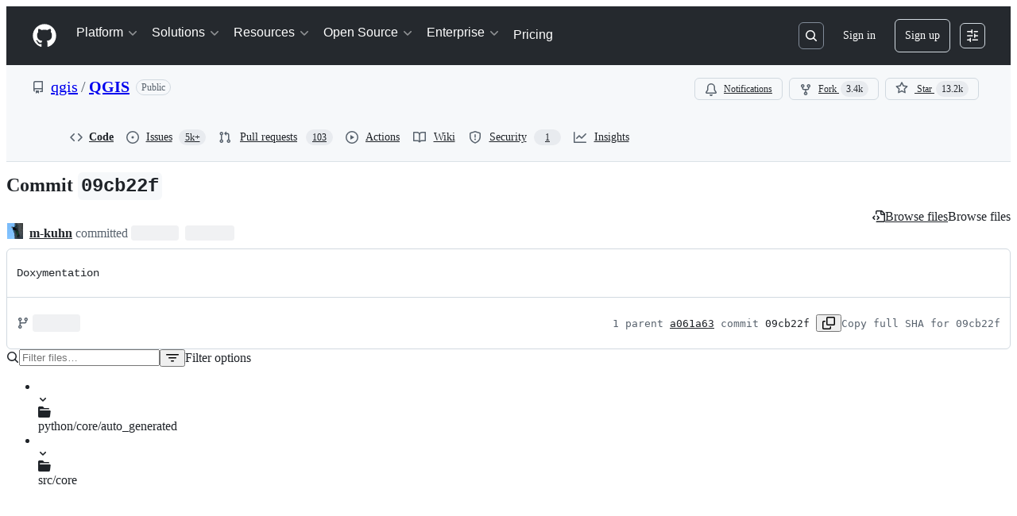

--- FILE ---
content_type: text/css
request_url: https://github.githubassets.com/assets/commits.9dd8c28a8cbd2873ea56.module.css
body_size: 10775
content:
.ErrorPage-module__Heading__Kq7n6Gi{align-items:center;display:flex;flex-direction:column;justify-content:center;min-height:100%;min-width:100%}.ErrorPage-module__Status__I13cuV3{font-size:var(--text-title-size-large);font-weight:var(--base-text-weight-semibold)}.ErrorPage-module__Message__vq6kUs4{font-size:var(--text-title-size-medium);padding-top:var(--base-size-8)}.DiffPlaceholder-module__DiffPlaceholderSVG__bpgZq1m{bottom:0!important;clip:rect(1px,1px,1px,1px);clip-path:inset(50%);height:84px;position:absolute;width:320px}.DiffSquares-module__diffSquare__yJtrqt_{border-radius:2px;border-style:solid;border-width:var(--borderWidth-thin);height:8px;margin-left:1px;outline-offset:-1px;width:8px}.DiffSquares-module__addition__ZT2vyGb{background-color:var(--bgColor-success-emphasis);border-color:var(--borderColor-success-emphasis)}.DiffSquares-module__deletion__GCbG3Wb{background:repeating-linear-gradient(to right bottom,#fff9,#fff9 .11rem,var(--bgColor-danger-emphasis) .11rem,var(--bgColor-danger-emphasis) .22rem);background-color:var(--bgColor-danger-emphasis);border-color:var(--borderColor-danger-emphasis)}.DiffSquares-module__neutral__nlJY0rM{background-color:var(--bgColor-neutral-muted);border-color:var(--borderColor-default)}.UnifiedDiffLines-module__diffTextCell__xFASDQ6{padding-left:var(--base-size-24);padding-right:var(--base-size-24);padding-top:1px;position:relative}.UnifiedDiffLines-module__diffHunkCell__oL1IBUa{background-color:var(--bgColor-accent-muted,var(--color-accent-subtle));flex-grow:1}.UnifiedDiffLines-module__diffHunkText__XJKjzBr{align-items:center;display:flex;flex-direction:row;padding-left:var(--base-size-24);padding-right:var(--base-size-24);padding-top:1px;position:relative;-webkit-user-select:none;user-select:none}.UnifiedDiffLines-module__diffTextInner__gcNPN1z{color:var(--fgColor-default,var(--color-fg-default));overflow:hidden;word-break:break-word;word-wrap:break-word;white-space:pre-wrap}.UnifiedDiffLines-module__diffTextMarker__Gpen8pm{left:var(--base-size-8);padding-right:var(--base-size-8);position:absolute;top:1px;-webkit-user-select:none;user-select:none}.UnifiedDiffLines-module__syntaxHighlightedAdditionLine__quv87FL [class~=x]{background-color:var(--diffBlob-additionWord-bgColor,var(--diffBlob-addition-bgColor-word));color:var(--diffBlob-additionWord-fgColor,var(--diffBlob-addition-fgColor-text))}.UnifiedDiffLines-module__syntaxHighlightedAdditionLine__quv87FL [class~=x-first]{border-bottom-left-radius:var(--borderRadius-small);border-top-left-radius:var(--borderRadius-small)}.UnifiedDiffLines-module__syntaxHighlightedAdditionLine__quv87FL [class~=x-last]{border-bottom-right-radius:var(--borderRadius-small);border-top-right-radius:var(--borderRadius-small)}.UnifiedDiffLines-module__syntaxHighlightedDeletionLine__NnA20RS [class~=x]{background-color:var(--diffBlob-deletionWord-bgColor,var(--diffBlob-deletion-bgColor-word));color:var(--diffBlob-deletionWord-fgColor,var(--diffBlob-deletion-fgColor-text))}.UnifiedDiffLines-module__syntaxHighlightedDeletionLine__NnA20RS [class~=x-first]{border-bottom-left-radius:var(--borderRadius-small);border-top-left-radius:var(--borderRadius-small)}.UnifiedDiffLines-module__syntaxHighlightedDeletionLine__NnA20RS [class~=x-last]{border-bottom-right-radius:var(--borderRadius-small);border-top-right-radius:var(--borderRadius-small)}.UnifiedDiffLines-module__diffLineNumber__Z8IRrtq{min-width:50px;text-align:right;-webkit-user-select:none;user-select:none;width:1%}.UnifiedDiffLines-module__unifiedDiffLines__VOseoD4{border-bottom:0;border-left:var(--borderWidth-thin);border-right:var(--borderWidth-thin);border-top:0;border-color:var(--borderColor-muted);border-style:solid}.Comment-module__commit-discussion-comments__fCn3we7{max-width:910px}.Comment-module__discussion-comments-rose__LVmBcUP{height:20px;vertical-align:middle;width:20px}.ActivityHeader-module__activityHeader__tQkDjrx{display:grid;grid-template-areas:"avatar     title   title   title     badges      actions" "avatar     footer  footer  footer    footer      edits";grid-template-columns:auto 1fr auto auto auto auto}.ActivityHeader-module__footer__fer7J4A{font-size:var(--text-body-size-small,12px);padding-bottom:var(--base-size-6,var(--base-size-6))}.ActivityHeader-module__narrowViewportWrapper__vgJkxCM{display:flex}.ActivityHeader-module__narrowViewportWrapper__vgJkxCM .ActivityHeader-module__footer__fer7J4A{padding-bottom:0}.ActivityHeader-module__edits__iJXy4Yc{align-items:flex-start}@container issueViewerContainer (min-width: 544px){.ActivityHeader-module__activityHeader__tQkDjrx{grid-template-areas:"avatar     title   edits     badges      actions" "avatar     footer  footer     footer       footer";grid-template-columns:auto 1fr auto auto auto}.ActivityHeader-module__narrowViewportWrapper__vgJkxCM .ActivityHeader-module__footer__fer7J4A{padding-bottom:0}.ActivityHeader-module__edits__iJXy4Yc{align-items:center}}@container issueViewerContainer (min-width: 768px){.ActivityHeader-module__activityHeader__tQkDjrx{display:flex}.ActivityHeader-module__footer__fer7J4A{font-size:var(--text-body-size-medium,14px);padding-bottom:0}.ActivityHeader-module__narrowViewportWrapper__vgJkxCM{display:flex}.ActivityHeader-module__edits__iJXy4Yc{align-items:center}}@container prSummaryViewerContainer (min-width: 544px){.ActivityHeader-module__activityHeader__tQkDjrx{display:flex}.ActivityHeader-module__footer__fer7J4A{font-size:var(--text-body-size-medium,14px);padding-bottom:0}}.ActivityHeader-module__HeaderMutedText__CXCUVJd{color:var(--fgColor-muted);overflow:hidden;text-overflow:ellipsis}.ActivityHeader-module__HeaderLink__GjAuGcc{color:inherit}.ActivityHeader-module__HeaderMutedTextNoEllipsis__sKoT6fj{color:var(--fgColor-muted)}.ActivityHeader-module__ActivityHeaderContainer__d6oQxCE{align-items:center;display:flex;justify-content:space-between;line-height:var(--text-display-lineHeight)}.ActivityHeader-module__ActivityHeaderGridLayout__ztHIxTp{align-items:stretch;justify-content:space-between;min-height:var(--control-small-size,28px);min-width:0;width:100%}.ActivityHeader-module__AvatarContainer__WbudMKb{grid-area:avatar;margin-right:var(--base-size-8);place-self:center}.ActivityHeader-module__CommentHeaderContentContainer__KJZHmfE{align-items:baseline;column-gap:.45ch;flex-basis:auto;flex-shrink:1;flex-wrap:wrap;grid-column-end:badges;grid-column-start:title;min-width:0;padding-bottom:var(--base-size-4);padding-top:var(--base-size-4)}.ActivityHeader-module__TitleContainer__l8UMtvS{align-items:center;display:flex;flex-basis:auto;flex-shrink:1;grid-area:title;margin-top:0;overflow:hidden}.ActivityHeader-module__AuthorName__PQV6rX_{align-self:flex-end;font-size:var(--text-body-size-medium);font-weight:var(--base-text-weight-medium);overflow-wrap:anywhere}.ActivityHeader-module__AuthorLink__ndiJGFg:hover{text-decoration:underline}.ActivityHeader-module__FooterContainer__kLN1OG3{grid-area:footer;line-height:var(--text-display-lineHeight)}.ActivityHeader-module__ActionsContainer__h6SPlc4{align-items:flex-start;column-gap:var(--base-size-4,4px);flex-grow:1;flex-shrink:2;grid-area:actions;justify-content:flex-end;white-space:nowrap}.ActivityHeader-module__EditsContainer__bBCjd7h{align-items:flex-start;display:flex;flex-grow:1;grid-area:edits;justify-content:flex-end;margin-left:var(--base-size-8);overflow:hidden}@media screen and (min-width:544px){.ActivityHeader-module__EditsContainer__bBCjd7h{align-items:center}}.ActivityHeader-module__BadgesContainer__rhCdOSK{align-items:center;column-gap:var(--base-size-4,4px);display:flex;grid-column-end:actions;grid-column-start:badges;justify-content:flex-end;min-height:var(--base-size-28,28px)}.ActivityHeader-module__BadgesGroupContainer__f1i_D3Q{align-items:center;column-gap:var(--base-size-8,8px);display:flex;justify-content:flex-end;margin-left:var(--base-size-4)}.ActivityHeader-module__BadgesGroupContainer__f1i_D3Q:not(:has(*)){display:none}.ActivityHeader-module__CommentHeaderBadge__UZ8jdL8{margin-right:var(--base-size-4)}.ActivityHeader-module__ActionsButtonsContainer__MnsUAn9{column-gap:var(--base-size-4,4px);display:flex}.Avatar-module__avatarOuter__mUFh3lX{display:none}.Avatar-module__avatarInner__H8hZDAK{display:flex!important}@container issueViewerContainer (min-width: 768px){.Avatar-module__avatarOuter__mUFh3lX{display:flex}.Avatar-module__avatarInner__H8hZDAK{display:none!important}}.Avatar-module__avatarLink__DkmxEeG{cursor:pointer;height:100%}.Avatar-module__hiddenActivityAvatar__emXEO6G{opacity:.5}.Avatar-module__activityAvatar__s38YF_U{opacity:1}.Avatar-module__issueViewerAvatar__HyEtYrW{flex-shrink:0}.Avatar-module__avatarWithDivider__kFrxfOW{margin-top:var(--base-size-16)}.Avatar-module__avatarWithoutDivider__fAViHiu{margin-top:0}.Avatar-module__avatarWithoutLink__JPBKqHo{cursor:default;height:100%}.PinnedByBadge-module__PinnedByContainer__jO4FxaH{color:var(--fgColor-muted);display:inline-flex;gap:var(--base-size-4,4px);margin-left:var(--base-size-4)}.PinnedByBadge-module__PinnedByIcon__S1B5m9b{align-self:center}.PinnedByBadge-module__PinnedByLink__MoWOJEO{color:var(--fgColor-muted);text-decoration:none}.PinnedByBadge-module__PinnedByLink__MoWOJEO:hover{text-decoration:none}.CommentActions-module__CommentActionsIconButton__sKptGw1{color:var(--fgColor-muted)}.CommentActions-module__CommentActionsListItem__Viwlyny{width:max-content}.BlockUserFromOrgDialog-module__BlockUserDialog__JTGXe0a{margin:var(--base-size-24);max-height:clamp(315px,80vh,800px);max-width:640px;width:100%}.BlockUserFromOrgDialog-module__BlockUserContainer__CzdCWi3{display:flex;flex-direction:column;gap:var(--stack-gap-condensed);justify-content:space-between}.BlockUserFromOrgDialog-module__BlockUserFormRow__iW6ARy7{display:flex;flex-direction:row}.BlockUserFromOrgDialog-module__BlockUserFormControl__Pun0fg8{margin-top:var(--base-size-4)}.BlockUserFromOrgDialog-module__BlockUserHelpText__O1QoLoV{color:var(--fgColor-muted);font-size:var(--text-body-size-small)}.BlockUserFromOrgDialog-module__BlockUserIndentedContainer__j7_b9re{margin-left:var(--base-size-8);margin-top:var(--base-size-4)}.BlockUserFromOrgDialog-module__BlockUserLeftPadding__Dn4Xnnn{margin-left:var(--base-size-24)}.BlockUserFromOrgDialog-module__BlockUserDivider__VBkLGIR{background-color:var(--bgColor-neutral-muted);height:1px;margin:var(--base-size-8) 0}.BlockUserFromOrgDialog-module__Button__btL1K28{width:100%}.ReportContentDialog-module__ReportContentRadioLabel__pLdzXp9{font-size:14px;font-weight:700;margin-bottom:4px}.ReportContentDialog-module__ReportContentContainer__JSPGGOS{display:flex;flex-direction:column}.ReportContentDialog-module__ReportContentSpacing__aaKcK__{margin-bottom:var(--base-size-16);margin-top:var(--base-size-8)}.ReportContentDialog-module__ReportContentTopMargin__QXTgH_5{margin-top:var(--base-size-8)}.ReportContentDialog-module__ReportContentHelpText__P14ggK2{color:var(--fgColor-muted);font-size:var(--text-body-size-small);margin-top:auto}.ReportContentDialog-module__ReportContentSubmitButton__QJRHCZ5{margin-top:var(--base-size-32);width:100%}.ReportContentDialog-module__ReportContentFooterSpacing__gu6fFng{margin-top:var(--base-size-12)}.ReportContentDialog-module__ReportContentDialog__BBIoL6A{margin:var(--base-size-24);max-height:clamp(315px,80vh,800px);max-width:640px;width:100%}.ReportContentDialog-module__ReportContentRadioContainer__DQvekSP{display:grid;gap:var(--stack-gap-normal)}.CouldNotFindFallbackError-module__CouldNotFindFallbackErrorContainer__pRNRCu9{padding:var(--base-size-24)}.EditHistoryDialog-module__EditHistoryDialogContainer__XBQXknH{margin:var(--base-size-24);max-height:clamp(300px,80vh,800px);max-width:800px;width:100%}.EditHistoryDialog-module__editHistoryContentScrollable__I9ej0pM{overflow-y:auto}.EditHistoryDialog-module__contentViewerContainer__wuwZyQE{padding:var(--base-size-16)}.EditHistoryDialog-module__mutedInfoText__ASZPShw{color:var(--fgColor-muted);font-style:italic}.EditHistoryDialog-module__loadingSkeletonContainer__rzflivS{display:flex;flex-direction:column;gap:var(--stack-gap-condensed);margin:var(--base-size-8)}.EditHistoryDialogHeader-module__EditHistoryDialogHeaderContainer__HF7uUgX{background-color:var(--bgColor-muted);border-bottom:var(--borderWidth-thin) solid;border-color:var(--borderColor-muted);display:flex;flex-direction:row;padding:var(--base-size-16);position:sticky;top:0}.EditHistoryDialogHeader-module__statusLabel__S0Xee9W{margin-left:var(--base-size-4)}.EditHistoryDialogHeader-module__deleteRevisionButton__rcQOXp6{margin-left:auto}.EditHistoryDialogHeader-module__actorDetailsWrapper__yWbw4Y5{align-items:center;display:flex;flex-direction:row;gap:var(--base-size-4)}.EditHistoryDialogHeader-module__userAvatar__Z5IiL68{margin-right:var(--base-size-4);outline:var(--borderWidth-thin) solid var(--borderColor-muted);outline-offset:var(--control-small-gap)}.EditHistoryDialogHeader-module__usernameBold__UUGbUsh{font-weight:var(--base-text-weight-semibold)}.GroupedTextDiffViewer-module__diffContainer__im3uK1z{display:"flex";flex-direction:"column";gap:1;overflow:"auto"}.GroupedTextDiffViewer-module__borderStylingAdded__vkEU6Lq{border-left:var(--borderWidth-thicker) solid;border-color:var(--borderColor-success-emphasis,var(--color-success-fg));flex-direction:"row"}.GroupedTextDiffViewer-module__borderStylingRemoved__GPMniSL{border-left:var(--borderWidth-thicker) solid;border-color:var(--borderColor-danger-emphasis,var(--color-danger-fg));flex-direction:"row"}.GroupedTextDiffViewer-module__borderStylingChanged__MpbLWxj{border-left:var(--borderWidth-thicker) solid;border-color:var(--borderColor-neutral-emphasis,var(--color-neutral-fg));flex-direction:"row"}.GroupedTextDiffViewer-module__wordStylingAdded__iaIR9FT{background-color:var(--diffBlob-additionWord-bgColor);color:var(--diffBlob-additionWord-fgColor)}.GroupedTextDiffViewer-module__wordStylingRemoved__FMkOglv{background-color:var(--diffBlob-deletionWord-bgColor);color:var(--diffBlob-deletionWord-fgColor);text-decoration-line:line-through}.GroupedTextDiffViewer-module__diffLine__I2isvDG{padding-left:var(--base-size-8)}.MarkdownEditHistoryViewer-module__editHistoryItemMetadata__kbnu9qe{display:flex!important;flex-direction:row;gap:3px;margin-left:var(--base-size-4)}.MarkdownEditHistoryViewer-module__editHistoryContainer__bHHRmIX{display:flex}.MarkdownEditHistoryViewer-module__editHistoryMenuButton__x7Q_COz{color:var(--fgColor-muted)}.MarkdownEditHistoryViewer-module__scrollableEditHistoryList__FY7XR07{max-height:clamp(200px,30vh,320px);overflow:auto;width:max-content}.MarkdownEditHistoryViewer-module__editorAvatar__Mdpdd2c{outline:var(--borderWidth-thin) solid var(--borderColor-muted);outline-offset:var(--control-small-gap)}.MarkdownEditHistoryViewer-module__editorUsername__RGziq59{font-weight:var(--base-text-weight-normal)}.MarkdownEditHistoryViewer-module__loadingSkeletonContainer__gpKqlAV{display:flex;flex-direction:column;gap:var(--stack-gap-condensed);margin:var(--base-size-8);min-width:256px}.MarkdownLastEditedBy-module__lastEditInfoContainer__zi8GuG4{color:var(--fgColor-muted);font-size:var(--text-body-size-medium);overflow:hidden}@media(max-width:768px){.MarkdownLastEditedBy-module__lastEditInfoContainer__zi8GuG4{color:var(--fgColor-muted);font-size:var(--text-body-size-small);overflow:hidden}}@container issueViewerContainer (max-width: 768px){.MarkdownLastEditedBy-module__lastEditInfoContainer__zi8GuG4{font-size:var(--text-body-size-small)!important}}.MarkdownLastEditedBy-module__mutedEditorLink__YCjyfH9{color:var(--fgColor-muted)}.ReactionButton-module__reactionToggleButton__AXSSeqz{background-color:#0000;border-color:var(--borderColor-default);border-radius:var(--borderRadius-full);box-shadow:none;padding-left:var(--base-size-8);padding-right:var(--base-size-8)}.ReactionButton-module__reactionToggleButton__AXSSeqz:hover:not([disabled]):not([data-inactive]){background-color:var(--bgColor-accent-muted)}.ReactionButton-module__reactionToggleButton__AXSSeqz[data-inactive],.ReactionButton-module__reactionToggleButton__AXSSeqz[disabled]{background-color:var(--bgColor-disabled)}.ReactionButton-module__reactionToggleButtonReacted__Db08lM5{background-color:var(--bgColor-accent-muted);border-color:var(--borderColor-accent-emphasis)}.ReactionsMenuItem-module__ReactionsMenuOption__lZwGKwT{margin:0;padding:0;width:max-content}.ReactionsMenuItem-module__ReactionsMenuOption__lZwGKwT:hover{background-color:var(--bgColor-accent-emphasis)}.ReactionViewerAnchor-module__ReactionViewerAnchorButton__vObuIBo{align-items:center;border-radius:var(--borderRadius-full);display:flex;height:28px;width:28px}.ReactionViewerAnchor-module__ReactionViewerAnchorButton__vObuIBo>span{line-height:var(--text-body-lineHeight-small);margin-left:var(--base-size-2)}.readonly-comment-box-module__reason__L3bAcgL{margin-top:var(--base-size-8)}.ReadonlyCommentBox-module__ReadonlyCommentBoxContainer__Af_Ntar{background-color:var(--bgColor-default);border:var(--borderWidth-thin) solid;border-color:var(--borderColor-default);border-radius:var(--borderRadius-medium);box-shadow:var(--shadow-resting-small)}.ReadonlyCommentBox-module__centeredContent__BDUdX1i{align-items:center;color:var(--fgColor-muted);display:flex;flex-direction:column;justify-content:center}.CompactCommentButton-module__CompactCommentInputContainer__yAeafu7{align-items:center;background-color:var(--bgColor-default);border:var(--borderWidth-thin) solid;border-color:var(--borderColor-default);border-radius:var(--borderRadius-medium);color:var(--fgColor-muted);cursor:text;display:flex;flex-direction:row;font-weight:var(--base-text-weight-normal);height:var(--control-medium-size);justify-content:left;line-height:var(--text-body-lineHeight-medium);padding-left:var(--base-size-8);padding-right:var(--base-size-8);width:100%}.AuthorDisplayName-module__Text__wpf1GkQ{white-space:nowrap}.AuthorDisplayName-module__truncate__B2zTJZ_{max-width:150px}@media screen and (min-width:768px){.AuthorDisplayName-module__truncate__B2zTJZ_{max-width:200px}}.AuthorAvatar-module__authorAvatarImage__a_fAuJT{margin-left:1px;margin-right:var(--base-size-8);margin-top:-1px}.AuthorAvatar-module__AuthorAvatarContainer__ClYMMDa{align-items:center;display:flex;flex-direction:row}.AuthorAvatar-module__authorHoverableLink__PQkaY2e{white-space:nowrap}.AuthorAvatar-module__authorHoverableLink__PQkaY2e:hover{text-decoration:underline}.AuthorsDialog-module__PrimerLink__ADJEDtH{margin-left:var(--base-size-4);margin-right:var(--base-size-4)}.AuthorsDialog-module__ActionList__NMMMdrf{overflow-y:auto;padding-bottom:var(--base-size-8);padding-top:var(--base-size-8)}.AuthorsDialog-module__ActionList_LinkItem__UV4tLFa{color:var(--fgColor-default);display:flex;flex-direction:row;font-size:var(--text-body-size-medium);padding-bottom:var(--base-size-8);padding-top:var(--base-size-8)}.AuthorsDialog-module__ActionList_LinkItem__UV4tLFa:hover{background-color:var(--bgColor-muted)}.AuthorsDialog-module__GitHubAvatar__siK9slE{margin-right:var(--base-size-8)}.AuthorLink-module__authorLinkContainer__h8OXS3j{align-items:center;display:flex;flex-direction:row}.AuthorLink-module__authorNameLink__Bjd3dlo{white-space:nowrap}.AuthorLink-module__authorNameLink__Bjd3dlo:hover{text-decoration:underline}.OrgLink-module__orgLink__Wd41sZI{color:var(--fgColor-muted,var(--color-fg-muted));font-weight:400;white-space:nowrap}.OrgLink-module__orgLink__Wd41sZI:hover{color:var(--fgColor-muted,var(--color-fg-muted))!important;text-decoration:underline!important}.CommitAttribution-module__AuthorLink__aIRJ8fa{padding-left:var(--base-size-4)}.CommitAttribution-module__CommitAttributionContainer__VUvXEtE{align-items:center;display:flex;flex-direction:row;flex-wrap:wrap}@media screen and (min-width:1012px){.CommitAttribution-module__CommitAttributionContainer__VUvXEtE{flex-wrap:nowrap}}.SignedCommitHeader-module__messageContent__HUHLsw5{flex-grow:1;font-size:var(--text-body-size-medium)}.SignedCommitFooter-module__footerContent__KgGfNwN{flex-grow:1;font-size:var(--text-body-size-small);max-width:100%}.SignedCommitFooter-module__Link__PoyYTBV{color:var(--fgColor-default);font-size:var(--text-body-size-small);font-weight:var(--base-text-weight-semibold)}.SignedCommitFooter-module__Link_1__MCOWjO8{color:var(--fgColor-default);font-size:var(--text-body-size-medium);font-weight:var(--base-text-weight-semibold)}.SmimeCommitFooter-module__smimeDetailsContent__DpRzYPb{font-size:var(--text-body-size-small);padding:var(--base-size-16)}.SmimeCommitFooter-module__sectionHeading___gQlyIo{font-size:var(--text-body-size-medium);font-weight:var(--base-text-weight-semibold)}.SmimeCommitFooter-module__attributeLabel__E7rJ3yP{color:var(--fgColor-muted);padding-right:var(--base-size-12);width:44px}.SmimeCommitFooter-module__attributeValue__zR5SOFY{padding-right:var(--base-size-12);width:44px}.SignedCommitDialog-module__dialogHeaderContainer___4tcVBw{align-items:flex-start;background-color:var(--bgColor-muted);border-bottom:var(--borderWidth-thin) solid var(--borderColor-muted);display:flex;gap:var(--stack-gap-condensed);padding:var(--base-size-8)}.SignedCommitDialog-module__signatureLinkContent__WgVrnJT{font-size:var(--text-body-size-small);padding:var(--base-size-16)}.CheckRunItem-module__Box__TizM2e4{align-items:center;background-color:var(--bgColor-muted);border-bottom:var(--borderWidth-thin) solid var(--borderColor-default);display:flex;padding:var(--base-size-8) var(--base-size-16) var(--base-size-8) var(--base-size-12)}.CheckRunItem-module__Box_1__SgFDLek{align-self:center;display:flex}.CheckRunItem-module__Link__AuN3Ffk{margin-right:var(--base-size-8)}.CheckRunItem-module__Text__BKP6Vke{color:var(--fgColor-muted);font-size:var(--text-codeBlock-size)}.CheckRunItem-module__Text_1__zCWf6D7{color:var(--fgColor-default);font-weight:var(--base-text-weight-semibold);margin-right:var(--base-size-2)}.CheckRunItem-module__Text_2__zMpKKbP{font-style:italic}.CheckRunItem-module__Link_1__pfsv1yT{font-size:var(--text-codeBlock-size);margin-left:auto;padding-left:var(--base-size-12)}.CheckRunItem-module__Box_2__hitFSaI{align-self:center;height:16px;margin-left:var(--base-size-8);margin-right:var(--base-size-8);min-width:16px;width:16px}.ChecksStatusBadgeFooter-module__Box__t610omv{display:flex;flex-direction:column;max-height:230px;overflow:auto}@media screen and (min-width:544px){.ChecksStatusBadgeFooter-module__Box__t610omv{max-height:380px}}.ChecksStatusBadgeHeader-module__Text_1__fWLvjdG,.ChecksStatusBadgeHeader-module__Text__rAn28cz{font-size:var(--text-body-size-large,--text-title-size-small);font-weight:var(--base-text-weight-semibold)}.ChecksStatusBadgeHeader-module__Text_1__fWLvjdG{color:var(--fgColor-danger,var(--color-danger-fg))}.ChecksStatusBadgeHeader-module__Text_2__CSwvbLe{color:var(--fgColor-attention,var(--color-attention-fg));font-size:var(--text-body-size-large,--text-title-size-small);font-weight:var(--base-text-weight-semibold)}.CheckStatusDialog-module__Dialog__u6VYN_4{background-color:var(--bgColor-default);border:var(--borderWidth-thin) solid var(--borderColor-default);border-bottom:0;box-shadow:none;overflow-y:auto}.CheckStatusDialog-module__Dialog_Body__FY0UueB{padding:0}.CheckStatusDialog-module__Box__oxIDnvK{display:flex;justify-content:center;padding:var(--base-size-8)}.ChecksStatusBadge-module__ChecksStatusBadgeButton__HXvWunB{color:var(--fgColor-default);font-weight:var(--base-text-weight-normal);padding:var(--base-size-4)}.ChecksStatusBadge-module__ChecksStatusBadgeIconButton__qpAk8oG{margin-right:var(--base-size-8);padding:0}.ChecksStatusBadge-module__ChecksStatusBadgeIconButton__qpAk8oG:hover:not([disabled]){background:var(--page-header-bgColor,var(--color-page-header-bg,#0d1117))}.AsyncChecksStatusBadge-module__ChecksStatusBadge__ujJvO86{color:var(--fgColor-muted);height:18px;padding:var(--base-size-2)}.CommitHeader-module__commitMessageContainer__Y0E9eBV{border-bottom:solid var(--borderWidth-thin) var(--borderColor-default);display:flex;flex-direction:column;justify-content:center;min-height:44px;padding:var(--base-size-8) var(--base-size-12);position:relative}.CommitHeader-module__commitBranchContainer__aJ7pfql{align-items:flex-start;display:flex;flex-direction:column;gap:var(--base-size-8);justify-content:space-between;padding:var(--base-size-8) var(--base-size-12);row-gap:var(--base-size-4)}.CommitHeader-module__commitBranchContainer__aJ7pfql[data-files-changed-active=true]{border-bottom:solid var(--borderWidth-thin) var(--borderColor-default)}@media screen and (min-width:768px){.CommitHeader-module__commitBranchContainer__aJ7pfql{align-items:center;flex-direction:row}}.CommitHeader-module__commitFilesChangedContainer__QpbUwPq{align-items:flex-start;display:flex;flex-direction:row;gap:var(--base-size-8);justify-content:space-between;padding:var(--base-size-8) var(--base-size-12);row-gap:var(--base-size-4)}@media screen and (min-width:768px){.CommitHeader-module__commitFilesChangedContainer__QpbUwPq{align-items:center;flex-direction:row}}.CommitHeader-module__commit-header-actions__X7o8fsL{height:auto!important}.CommitHeader-module__pusher-container__yB_3x4k{border-bottom:none;border-top:solid var(--borderWidth-thin) var(--borderColor-default)}.CommitHeader-module__PageHeader_TitleArea__MsUOMEq{align-items:center;min-width:0}.CommitHeader-module__PageHeader_Title__ZgifDb9{min-width:0}.CommitHeader-module__browseFilesTooltip__Sd0YlzW{display:flex}.CommitHeader-module__browseFilesButton__evKaOTf{color:var(--fgColor-default)}.FileFilter-module__filterLoadingHeight__x0bkG_Q{height:100px}.FileFilter-module__filterMaxHeight__kpfaWM2{max-height:28px}.FileFilter-module__filterIndicator__V647Z6x{background-color:var(--bgColor-accent-emphasis,var(--color-accent-emphasis));border:var(--borderWidth-thin) solid var(--borderColor-default,var(--color-border-default));border-radius:50%;height:8px;position:absolute;right:calc(var(--base-size-2)*-1);top:calc(var(--base-size-2)*-1);width:8px}.FileFilter-module__clearFiltersText__IMo7tve{color:var(--fgColor-accent)}.DiffFind-module__defaultStyles__rOHC89n{background:var(--bgColor-default,var(--color-canvas-default));border:var(--borderWidth-thin) solid var(--control-borderColor-rest,var(--control-borderColor-rest));border-radius:var(--borderRadius-medium);box-shadow:var(--shadow-inset,var(--shadow-inset));width:300px}@media(max-width:1012px){.DiffFind-module__defaultStyles__rOHC89n{width:100%}}.DiffFileHeader-module__diff-file-header__g6kfXO3{align-items:center;background-color:var(--bgColor-muted);border:var(--borderWidth-thin) solid var(--borderColor-default);border-radius:var(--borderRadius-medium);border-bottom-left-radius:0;border-bottom-right-radius:0;container-type:inline-size;display:flex;margin-bottom:-1px;padding:var(--base-size-6) var(--base-size-8);position:relative}.DiffFileHeader-module__diff-file-header__g6kfXO3.DiffFileHeader-module__collapsed__oLSyx8v{border-bottom-left-radius:var(--borderRadius-medium);border-bottom-right-radius:var(--borderRadius-medium);margin-bottom:0}.DiffFileHeader-module__file-name__Qk2YDh3{font-size:var(--text-body-size-medium);font-weight:unset}.DiffFileHeader-module__file-name-truncate__Vya_sHq{direction:rtl;overflow:hidden;text-overflow:ellipsis;white-space:nowrap}.DiffFileHeader-module__file-path-section__7wgdYBW{min-width:0}@container (max-width: 543px){.DiffFileHeader-module__file-path-section__7wgdYBW{min-width:100%}}@media(max-width:calc(48rem - 0.02px)){.DiffFileHeader-module__hide-on-mobile__VVyY9Xd{display:none!important}}@container (max-width: 543px){.DiffFileHeader-module__hide-on-small__Iyf54MH{display:none!important}}@media(min-width:48rem){.DiffFileHeader-module__hide-on-desktop__toAUvY3{display:none!important}}.DiffFileHeader-module__container-flex-wrap__waRcwYH{flex-wrap:wrap}.DiffFileHeader-module__container-flex-order__AzGpDez{order:1}@container (min-width: 544px){.DiffFileHeader-module__container-flex-order__AzGpDez{order:2}}.DiffFileHeader-module__container-flex-order-reverse__fdPNaai{order:2}@container (min-width: 544px){.DiffFileHeader-module__container-flex-order-reverse__fdPNaai{order:1}}.DiffLines-module__tableLayoutFixed___t2BXe2{table-layout:fixed}.DiffLines-module__compact__cjJjaCu{--diff-line-height:20px;--diff-line-minimum-height:20px;--diff-action-bar-position:-2px}.HiddenDiffPatch-module__gridColumnTemplate__qHlJrY6{display:grid;grid-auto-flow:column;grid-template-columns:.25fr 1fr .25fr}.Annotation-module__annotation__aZb1FGm{border-left:var(--borderWidth-thicker) solid}.Annotation-module__annotationSource__I4k6P6D{flex-grow:2}.Annotation-module__annotationMessage__X1QtlOI{display:"-webkit-box";font-family:var(--fontStack-monospace);font-size:var(--text-body-size-small);line-height:var(--text-body-lineHeight-small);overflow:hidden;line-clamp:8;-webkit-box-orient:vertical;-webkit-line-clamp:8;max-width:unset}.InlineAnnotation-module__inlineAnnotation__SsHLN6R:target{box-shadow:none;outline:2px solid;outline-color:var(--borderColor-accent-emphasis);outline-offset:-2px}.InlineMarkers-module__closeMarkersDialogButton__KestR0H{left:58px}.InlineMarkers-module__markersWrapper__yNxzYeW{margin-bottom:var(--base-size-4);margin-left:-14px;margin-right:-84px;max-width:760px;padding-right:22px;width:100%}.InlineMarkers-module__fileMarkersWrapper__Z4Mo3Wu{max-width:760px;width:100%}.InlineMarkers-module__markersDialogActive__aDx8BYe{margin-left:-24px;padding-left:24px}.InlineReviewThread-module__inlineReviewThreadHeading__cPbZr7l{color:var(--fgColor-muted);font-size:var(--text-body-size-small);font-weight:var(--base-text-weight-normal);padding-left:var(--base-size-4)}.InlineReviewThread-module__ReviewThreadContainer__RQWNHa7{align-items:center;border-bottom:var(--borderWidth-thin) solid;border-color:var(--borderColor-muted);display:flex;flex-direction:row;width:100%}.InlineReviewThread-module__ResolvableContainer__pst08cn{align-items:center;display:flex;flex-direction:row;flex-grow:1;gap:var(--base-size-4);justify-content:right}.InlineReviewThread-module__ThreadLoading__ajv57V1{align-items:center;color:var(--fgColor-muted);display:flex;flex-direction:column;font-size:var(--text-body-size-small);height:90px;justify-content:center}.AddCommentEditor-module__AddCommentEditor__mxsckGr{display:flex;flex-direction:column}.AddCommentEditor-module__AddCommentEditor__mxsckGr fieldset{min-width:0;width:100%}.StaticUnifiedDiffPreview-module__StaticDiffPreview__dZfZXRH{border:0;border-bottom-left-radius:var(--borderRadius-medium);border-bottom-right-radius:var(--borderRadius-medium);border-bottom-width:6px;border-color:var(--borderColor-muted);border-style:solid;margin:var(--base-size-16)}.StaticUnifiedDiffPreview-module__HeaderContainer__Y7SRj3J{border-color:var(--borderColor-muted);border-style:solid;border-top-left-radius:var(--borderRadius-medium);border-top-right-radius:var(--borderRadius-medium);border-width:var(--borderWidth-thin);color:var(--fgColor-muted);padding:var(--base-size-4) var(--base-size-8)}.ActionBar-module__action-bar-position__xwFIgef{position:absolute;right:0;top:var(--diff-action-bar-position);z-index:2}.ActionBar-module__left-action-bar__pR2YVgf{left:calc(var(--base-size-4)*-1);position:absolute;top:var(--diff-action-bar-position);z-index:2}.ActionBar-module__left-action-bar-draft-compact__YFGImcs{padding-left:var(--base-size-2);padding-right:var(--base-size-2)}.ActionBar-module__left-action-bar-draft-relaxed__HqKliMD{padding-left:1px;padding-right:1px}.ActionBar-module__left-action-bar-new__PKmJAZU{outline-color:var(--fgColor-onEmphasis)}.ActionBar-module__addCommentButtonNew__NJr5Em3{justify-content:center;outline-color:var(--fgColor-onEmphasis)}.ActionBar-module__actionBarArrowSizing__qyAxa8t{height:24px;padding:3px;width:24px}.ActionBar-module__actionBarHeight__CQPAGqP{height:24px}.ActionBar-module__actionBarStartCommentWidth__kXAwx0W{width:24px}.ActionBar-module__action-bar-button-group__YFzRJRP:has(div:first-child:empty)>div:nth-child(2) a,.ActionBar-module__action-bar-button-group__YFzRJRP:has(div:first-child:empty)>div:nth-child(2) button{border-bottom-left-radius:var(--borderRadius-medium);border-top-left-radius:var(--borderRadius-medium)}.CommentIndicator-module__commentIndicatorContainer__POHwvUI{z-index:0}.CommentIndicator-module__AvatarStack__KvQZSBE{--avatar-stack-three-plus-min-width:32px}.CommentIndicator-module__Compact__VYxuQGi{max-width:32px}.CommentIndicator-module__Relaxed__vWFufsQ{max-width:40px}.CommentIndicator-module__textStyles__Lxpu_0B{font-size:var(--text-body-size-small);font-variant-numeric:tabular-nums;font-weight:var(--base-text-weight-normal);text-align:start;width:2ch}.InProgressCommentIndicator-module__InProgressCommentIndicatorBackground__PgCntkr{background-color:var(--bgColor-default,var(--color-canvas-default));box-shadow:0 0 0 .1px var(--bgColor-default,var(--color-canvas-default))}.InProgressCommentIndicator-module__InProgressCommentIndicatorContainer__gLANMEq{align-items:center;display:flex;height:var(--diff-line-minimum-height)}.DiffHighlightedOverlay-module__visibilityHidden__sQVb53m{visibility:hidden}.DiffHighlightedOverlay-module__visibilityVisible__hTwOmnM{visibility:visible}.DiffHighlightedOverlay-module__userSelectNone__nz4Um3R{pointer-events:none;-webkit-user-select:none;user-select:none}.DiffHighlightedOverlay-module__focusedResultStyles__T4FOI90{background:#ff9632;color:#000;position:relative}.DiffHighlightedOverlay-module__nonFocusedResultStyles__jqN0bb2{background-color:var(--borderColor-attention-muted,var(--color-attention-muted,#bb800966))}.DiffHighlightedOverlay-module__nonHunkStyles__kZxseH6{margin-right:30px}.DiffLineTableCellParts-module__comment-indicator__ckGjQUg{right:27px}.DiffLineTableCellParts-module__in-progress-comment-indicator__DyZm1tS{left:-1px}.ExpandableHunkHeaderDiffLine-module__expand-button-line__KPpEDeI{background-color:var(--diffBlob-hunkNum-bgColor-rest,var(--diffBlob-hunk-bgColor-num));border:0;border-radius:0;box-shadow:none;color:var(--diffBlob-hunkNum-fgColor-rest,var(--fgColor-default));flex-shrink:0;height:auto;line-height:30px;margin-left:calc(var(--diff-line-height)*-1);min-height:24px;outline:none;padding-bottom:0;padding-top:0;width:var(--line-number-cell-width)}.ExpandableHunkHeaderDiffLine-module__expand-button-line__KPpEDeI:focus,.ExpandableHunkHeaderDiffLine-module__expand-button-line__KPpEDeI:hover:not([disabled]){background-color:var(--diffBlob-hunkNum-bgColor-hover,var(--bgColor-accent-emphasis));color:var(--diffBlob-hunkNum-fgColor-hover,var(--fgColor-onEmphasis))}.ExpandableHunkHeaderDiffLine-module__expand-button-line__KPpEDeI.ExpandableHunkHeaderDiffLine-module__expand-up-and-down__l2gcbMv{height:auto;min-height:24px;padding-bottom:var(--base-size-4);padding-top:var(--base-size-4)}.ExpandableHunkHeaderDiffLine-module__expand-button-unified__U358ihT{width:var(--line-number-cell-width-unified)}.SubmoduleDiff-module__filesActionList__yBgPU4Y{padding-top:0}.SubmoduleDiff-module__filesActionList__yBgPU4Y>li{border-radius:0}.SubmoduleDiff-module__fileRowLinkItem__iRS16kN{border-radius:0;padding-left:0;padding-right:0}.SubmoduleDiff-module__fileRowLinkItem__iRS16kN:focus .SubmoduleDiff-module__path__KO894tY,.SubmoduleDiff-module__fileRowLinkItem__iRS16kN:hover .SubmoduleDiff-module__path__KO894tY{color:var(--fgColor-accent);text-decoration:underline}.SubmoduleDiff-module__fileRow__LyHQHuw{max-width:500px;padding-left:var(--base-size-8)}.SubmoduleDiff-module__linesAdded__hWKxxLG{min-width:5ch;text-align:right}.SubmoduleDiff-module__linesDeleted__vI4KUaj{min-width:5ch;text-align:left}.FileRendererBlob-module__FileRendererWrapper__OKq_M6j{display:flex;justify-content:center;width:100%}.FileRendererBlob-module__FileRendererViewport__f863mGs{width:100%}.FileRendererBlob-module__FileRendererViewportNonError__qdAUfg3{border-bottom-left-radius:var(--borderRadius-medium);border-bottom-right-radius:var(--borderRadius-medium);line-height:0;padding:var(--base-size-32);text-align:center}.FileRendererBlob-module__FileRendererViewportReady__nOGXwUR{background:none;height:500px;padding:0}.FileRendererBlob-module__loadingIndicator__tW6KMMU{margin-left:auto;margin-right:auto}.FileRendererBlob-module__fileContentFrame__k1osiRe{border:0;display:block;height:100%;width:100%}.FileRendererBlob-module__fileContentFrameNotReady__ligZl5X{bottom:0;height:1px;position:fixed;right:0;width:1px}.FileRendererBlob-module__errorMessageHeading__Pi192dN{font-weight:var(--base-text-weight-semibold)}:root{--header-sticky-offset:0px;--header-height:66px;--header-height-mobile:calc(var(--header-height) - 8px)}.Diff-module__diffHeaderWrapper__CQBXBI6{background-color:var(--bgColor-default);position:sticky;top:calc(var(--header-height) + var(--header-sticky-offset));z-index:3}.Diff-module__diffHeaderWrapper__CQBXBI6:before{background-color:var(--bgColor-default);content:"";display:block;height:100%;margin-left:-14px;margin-right:calc(var(--base-size-16)*-1);position:absolute;width:calc(100% + 30px)}@media(max-width:1011px){.Diff-module__diffHeaderWrapper__CQBXBI6{top:calc(var(--header-height-mobile) + var(--header-sticky-offset))}}.DiffCompactLinesPopover-module__PopoverContainer__pP3G0Z2{right:-4px;top:60px}.DiffCompactLinesPopover-module__PopoverContent__fntouGJ{min-width:260px;width:40%}.DiffCompactLinesPopover-module__Heading__rv7C2Tt{font-size:var(--text-body-size-large,--text-title-size-small)}.DiffFileTree-module__file-tree-row__bz7o_Kr{contain:strict;contain-intrinsic-height:auto 32px;content-visibility:auto}.Commit-module__SplitPageLayout_Content__TBhiBJf{padding:var(--base-size-16);padding-top:0}@media screen and (min-width:1012px){.Commit-module__SplitPageLayout_Content__TBhiBJf{padding:var(--base-size-24);padding-top:0}}.Commit-module__HiddenPane__UfPKWDu{contain:content;display:none!important}.Commit-module__Pane__K7wCZOw{contain:content}@media screen and (max-width:768px){.Commit-module__Pane__K7wCZOw{flex-direction:column}.Commit-module__Pane__K7wCZOw:not(.Commit-module__MobileExpanded__hPEk8D6){display:none!important}.Commit-module__Pane__K7wCZOw.Commit-module__MobileExpanded__hPEk8D6{margin-top:calc(var(--base-size-16)*-1)}}@media screen and (min-width:769px){.Commit-module__Pane__K7wCZOw:not(.Commit-module__TreeExpanded__iZ8Rk4C){display:none!important}.Commit-module__Pane__K7wCZOw.Commit-module__TreeExpanded__iZ8Rk4C{height:100vh;max-height:100vh!important}}@layer recipes{.ListView-module__ul__pB6hMY3{border-radius:inherit;list-style:none;margin:0;padding:0}.ListView-module__container__UN9Zw7N{border-top-left-radius:inherit;border-top-right-radius:inherit}}@media(max-width:544px){.CommitGroup-module__panel__b_sg9Ag{margin-left:calc(var(--base-size-40)*-1)}}.OverflowMenu-module__IconButton_0__tVTlk1H{flex-shrink:0}.VisibleAndOverflowContainer-module__Box_0__F0WgscF{align-items:center;box-sizing:initial;display:flex;flex-direction:row;flex-grow:1;flex-shrink:1;justify-content:flex-end;margin-left:auto;min-width:0;overflow:visible;position:relative}.VisibleAndOverflowContainer-module__space__iXiJY7s{justify-content:space-between}.VisibleItem-module__Box_0__NHNWDns{display:inline-flex}.VisibleItems-module__Box_1__mg7TxB1{align-items:center;box-sizing:initial;contain:layout style;display:flex;flex-direction:row;flex-grow:0;flex-shrink:0;justify-content:flex-end;margin-left:auto;overflow:visible}@layer recipes{.ActionBar-module__container__h5hy7qt{align-items:center;display:flex;flex-grow:2px;grid-area:actions;max-width:200px;min-width:56px;padding-right:var(--base-size-16)}.ActionBar-module__hasActions__UOFfdcw{max-width:unset}.ListItem-module__listItem__f4P5bA3{color:var(--fgColor-default);display:grid;font-size:var(--text-body-size-medium);gap:var(--base-size-4);grid-template-areas:"selection status primary actions" "selection status metadata actions" "selection status main-content actions";grid-template-rows:repeat(3,auto);min-height:2rem;position:relative;--core-grid-template-columns:min-content min-content minmax(30%,1fr) minmax(0,max-content);--last-grid-template-column:min-content;grid-template-columns:var(--core-grid-template-columns) var(--last-grid-template-column)}}@layer recipes{@media screen and (min-width:544px){.ListItem-module__listItem__f4P5bA3{grid-template-areas:"selection status primary metadata actions" "selection status main-content metadata actions";grid-template-rows:repeat(2,auto)}}.ListItem-module__listItem__f4P5bA3:where(.ListItem-module__compact__s7G3QtM){grid-template-areas:"selection status primary main-content actions" "selection status metadata metadata actions";grid-template-rows:repeat(2,auto);min-height:1rem;--core-grid-template-columns:min-content min-content minmax(2em,max-content) minmax(0,auto) minmax(min-content,max-content)}@media screen and (min-width:544px){.ListItem-module__listItem__f4P5bA3:where(.ListItem-module__compact__s7G3QtM){grid-template-areas:"selection status primary main-content metadata actions";grid-template-rows:auto}}.ListItem-module__listItem__f4P5bA3:where(.ListItem-module__centerAligned__WlytbQx){padding-bottom:var(--base-size-8);padding-top:var(--base-size-8);grid-row-gap:0}.ListItem-module__listItem__f4P5bA3:where(.ListItem-module__centerAligned__WlytbQx):where(.ListItem-module__compact__s7G3QtM){padding-bottom:var(--base-size-4);padding-top:var(--base-size-4)}.ListItem-module__listItem__f4P5bA3:where(:first-child){border-top-left-radius:inherit;border-top-right-radius:inherit}.ListItem-module__listItem__f4P5bA3:where(:last-child){border-bottom-left-radius:inherit;border-bottom-right-radius:inherit}.ListItem-module__listItem__f4P5bA3:where(.ListItem-module__hasActionBar__C3T5xIk){--last-grid-template-column:auto}.ListItem-module__listItem__f4P5bA3:where(.ListItem-module__hasActionBar__C3T5xIk):where(.ListItem-module__compact__s7G3QtM){--last-grid-template-column:minmax(0,auto)}.ListItem-module__listItem__f4P5bA3:hover{background-color:var(--bgColor-muted)}.ListItem-module__listItem__f4P5bA3:not(:last-child){border-bottom:var(--borderWidth-thin) solid var(--borderColor-muted)}.ListItem-module__listItem__f4P5bA3:where(.ListItem-module__selected__otGg6fg){background-color:var(--bgColor-accent-muted);box-shadow:0 0 0 1px var(--borderColor-accent-emphasis);z-index:1px}.ListItem-module__listItem__f4P5bA3:where(.ListItem-module__selected__otGg6fg):hover{background-color:var(--bgColor-accent-muted)}.ListItem-module__listItem__f4P5bA3:focus-visible{box-shadow:none;outline:2px solid var(--focus-outlineColor);outline-offset:-2px}.MetadataContainer-module__container__oypRL0v{display:flex;flex-direction:row;flex-grow:2px;flex-wrap:wrap;gap:var(--stack-gap-condensed);grid-area:metadata;padding-right:var(--base-size-16)}.Description-module__container__X7KkqCg{align-items:center;color:var(--fgColor-muted);display:flex;flex-wrap:wrap;font-size:var(--text-body-size-small);font-weight:400;gap:var(--base-size-4);width:100%}}@layer recipes{}@layer recipes{.Description-module__container__X7KkqCg:where(.Description-module__compact__XSjqexq){display:inline;overflow:hidden;text-overflow:ellipsis;white-space:nowrap}}@layer recipes{.MainContent-module__container__g0BsSVg{align-items:center;display:flex;flex-direction:row;flex-grow:1;gap:var(--stack-gap-normal);grid-area:main-content;overflow:hidden;padding-right:var(--base-size-8)}.MainContent-module__inner__WDla9iE{align-items:flex-start;display:flex;flex-direction:column;flex-grow:1;flex-shrink:1;gap:0;height:100%;min-width:40%;overflow:hidden;padding-bottom:10px}.MainContent-module__inner__WDla9iE:empty{padding-bottom:var(--base-size-4)}.MainContent-module__inner__WDla9iE:where(.MainContent-module__compact__lJwR2ac){align-items:flex-start;flex-direction:column;gap:0;justify-content:center;padding-bottom:unset}@media screen and (min-width:544px){.MainContent-module__inner__WDla9iE:where(.MainContent-module__compact__lJwR2ac){align-items:center;flex-direction:row;gap:0;justify-content:flex-start}}@media screen and (min-width:768px){.MainContent-module__inner__WDla9iE:where(.MainContent-module__compact__lJwR2ac){gap:var(--base-size-4)}}.MainContent-module__inner__WDla9iE:where(.MainContent-module__centerAligned__CESSPeN){padding-bottom:0}}@layer recipes{.Metadata-module__metadata__n_utW2K{align-items:center;display:flex;flex-direction:row;justify-content:flex-start}.Metadata-module__metadata__n_utW2K:where(.Metadata-module__secondary__M38IWqV){color:var(--fgColor-muted);flex-shrink:0;font-size:var(--text-body-size-small);font-weight:400;gap:var(--base-size-4)}.Metadata-module__metadata__n_utW2K:where(.Metadata-module__primary__Hfp7TA9){gap:var(--stack-gap-normal);padding-right:var(--base-size-16)}.Metadata-module__metadata__n_utW2K:where(.Metadata-module__alignRight__obSNcTj){justify-content:flex-start}@media screen and (min-width:544px){.Metadata-module__metadata__n_utW2K:where(.Metadata-module__alignRight__obSNcTj){justify-content:flex-end}}.Metadata-module__metadata__n_utW2K:empty{display:none}@media screen and (min-width:544px){.Metadata-module__metadata__n_utW2K:empty{display:flex}}}body:not(.DragAndDropContainer-module__isKeyboardDragging__q96KmEj).is-dragging .DragAndDropContainer-module__container__TgNpSA5{cursor:grabbing!important}.MoveDialog-module__dialogBody__yFLTvwm{display:flex;flex-direction:column;gap:var(--base-size-16);overflow-y:auto}.MoveDialog-module__form__F6PPltL{display:flex;flex-direction:column;overflow:hidden}.MoveDialog-module__title__UD_ELmt{align-items:center;display:flex;gap:var(--base-size-4)}.MoveDialog-module__dialogTitle__EIi6M9V{display:flex;flex-direction:column}.MoveDialogForm-module__form__k3MgbvV{display:flex;flex-direction:column;gap:var(--base-size-16);width:100%}.MoveDialogForm-module__autoComplete__LJehl8Y{max-height:200px;overflow:auto}.MoveDialogForm-module__datePickerAnchor__OGsULPF{width:100%}.KeyboardSpecificInstructionsDialog-module__instructionContainer__IeGS0Ng{border-color:var(--borderColor-default);border-radius:5px;border-style:solid;border-width:var(--borderWidth-thin);display:flex;flex-direction:column}.KeyboardSpecificInstructionsDialog-module__instruction__CDGTpVi{border-bottom:var(--borderWidth-thin) solid var(--borderColor-default);display:flex;justify-content:space-between;padding:var(--base-size-16)}.KeyboardSpecificInstructionsDialog-module__footerContainer__LH8v5sU{display:flex;justify-content:space-between;width:100%}.KeyboardSpecificInstructionsDialog-module__footerForm__siJBdqI{align-items:center;display:flex}.KeyboardSpecificInstructionsDialog-module__footerForm__siJBdqI>:first-child{display:contents}.KeyboardSpecificInstructionsDialog-module__footerButton__boEGSij{align-items:center;display:flex;gap:var(--base-size-8)}.DragAndDropItem-module__dragItem__JWH5LsB{z-index:1}.DragAndDropItem-module__dragItem__JWH5LsB:after,.DragAndDropItem-module__dragItem__JWH5LsB:before{background-color:var(--bgColor-accent-emphasis);border:0;content:"";display:block;position:absolute;z-index:1}.DragAndDropItem-module__dragItem__JWH5LsB.DragAndDropItem-module__vertical__VWhAxzL:after,.DragAndDropItem-module__dragItem__JWH5LsB.DragAndDropItem-module__vertical__VWhAxzL:before{height:2px;left:0;right:0}.DragAndDropItem-module__dragItem__JWH5LsB.DragAndDropItem-module__horizontal__WN9iF2O:after,.DragAndDropItem-module__dragItem__JWH5LsB.DragAndDropItem-module__horizontal__WN9iF2O:before{bottom:0;top:0;width:2px}.DragAndDropItem-module__dragItem__JWH5LsB.DragAndDropItem-module__vertical__VWhAxzL:before{top:0;transform:translateY(-50%)}.DragAndDropItem-module__dragItem__JWH5LsB.DragAndDropItem-module__vertical__VWhAxzL:after{bottom:0;transform:translateY(50%)}.DragAndDropItem-module__dragItem__JWH5LsB.DragAndDropItem-module__horizontal__WN9iF2O:before{left:0;transform:translateX(-50%)}.DragAndDropItem-module__dragItem__JWH5LsB.DragAndDropItem-module__horizontal__WN9iF2O:after{right:0;transform:translateX(50%)}.DragAndDropItem-module__dragItem__JWH5LsB .DragAndDropItem-module__contents__rPHquGq{opacity:0}.DragAndDropItem-module__dragOverlay__WnMTq34{background-color:var(--bgColor-default);border-radius:var(--borderRadius-medium);bottom:var(--base-size-8);box-shadow:var(--shadow-floating-large);left:var(--base-size-8);outline:var(--borderWidth-thin) solid;outline-color:var(--borderColor-muted);pointer-events:none;position:absolute}.DragAndDropTrigger-module__trigger__xo4yvdL{display:flex;position:relative}.DragAndDropTrigger-module__hideDragHandler__b0IBy93{visibility:hidden}.DragAndDropTrigger-module__mouseTrigger__QfZmO78{cursor:grab;height:100%;position:absolute;width:100%}.DragAndDropTrigger-module__buttonTrigger__UpIK9h0{margin-right:var(--base-size-4);padding:var(--base-size-4)}body:not(.DragAndDropTrigger-module__isKeyboardDragging__T7Qw3xY).is-dragging .DragAndDropTrigger-module__mouseTrigger__QfZmO78{cursor:grabbing!important}.DragAndDropTrigger-module__touchEnabled__IbFGOQ7 .DragAndDropTrigger-module__mouseTrigger__QfZmO78{touch-action:manipulation}@layer recipes{.Selection-module__container__FGpxWAu{display:flex;grid-area:selection;justify-content:center;margin-left:var(--base-size-8);width:32px}.Selection-module__container__FGpxWAu:where(.Selection-module__centerAligned__WO7dKDc){align-items:center}.Selection-module__containerWithDragHandle__XZhi00o{display:flex;grid-area:selection;justify-content:center;width:54px}.Selection-module__dragTrigger__YNcKx4s{margin-top:var(--base-size-2);padding:var(--base-size-12);width:0}.Selection-module__dragTrigger__YNcKx4s.Selection-module__compact__J0sXoAH{margin-top:-2px}.Selection-module__checkbox__rJkVWxh{margin-top:14px!important}.Selection-module__checkbox__rJkVWxh:where(.Selection-module__compact__J0sXoAH){margin-top:10px!important}.Selection-module__checkbox__rJkVWxh:where(.Selection-module__centerAligned__WO7dKDc){margin-top:0!important}}@layer recipes{.Title-module__anchor__tXBRIhB{color:var(--fgColor-default);overflow:hidden;text-overflow:ellipsis}.Title-module__anchor__tXBRIhB:hover{cursor:pointer}.Title-module__anchor__tXBRIhB:not(.Title-module__markdown__K3WuYPf):hover{color:var(--fgColor-accent);text-decoration:underline}.Title-module__anchor__tXBRIhB:where(.Title-module__markdown__K3WuYPf)>a:hover{color:var(--fgColor-accent);text-decoration:underline}.Title-module__heading__jLbNVyk{display:inline;flex-shrink:1;font-size:var(--text-body-size-large);font-weight:500;justify-content:space-between;max-width:none;overflow:hidden;text-overflow:ellipsis;white-space:normal}.Title-module__heading__jLbNVyk:where(.Title-module__compact__IXOaZQl){flex:1 0 auto;font-size:var(--text-body-size-medium);font-weight:400;white-space:wrap}@media screen and (min-width:544px){.Title-module__heading__jLbNVyk:where(.Title-module__compact__IXOaZQl){white-space:nowrap}}.Title-module__container__mzgOwA5{display:block;flex-grow:2;grid-area:primary;padding-top:var(--base-size-8)}.Title-module__container__mzgOwA5:where(.Title-module__compact__IXOaZQl){display:inline;overflow:hidden;padding-bottom:var(--base-size-8);text-overflow:ellipsis;white-space:nowrap}.Title-module__container__mzgOwA5:where(.Title-module__centerAligned__REjp5rz){align-self:center;padding-bottom:0;padding-top:0}.Title-module__trailingBadgesSpacer__nuMTT6i{padding-right:var(--base-size-4)}.Title-module__trailingBadgesContainer__enevp5I{overflow:hidden;position:relative;text-overflow:ellipsis;top:1px;vertical-align:top}.Title-module__inline__cKqmQI_{-webkit-box-orient:vertical;-webkit-line-clamp:2;line-clamp:2}}.CommitRow-module__ListItemTitle_0__glkIudC{display:inline}.CommitRow-module__ListItem_0__jZ1tlNE:first-child{border-top-left-radius:var(--borderRadius-medium);border-top-right-radius:var(--borderRadius-medium)}.CommitRow-module__ListItem_0__jZ1tlNE:last-child{border-bottom-left-radius:var(--borderRadius-medium);border-bottom-right-radius:var(--borderRadius-medium)}.CommitRow-module__ListItemMetadata_0__xraw2Re{min-width:62px}.TimelineRow-module__timelineRowItem__B7u7Onf{padding-bottom:var(--base-size-4);padding-top:var(--base-size-4)}.TimelineRow-module__timelineRowBadge__Dtcsu23{background-color:var(--bgColor-default)}.TimelineRow-module__bottom__C2iAPeN{padding-bottom:0}.TimelineRow-module__top__iHAFqwZ{padding-top:0}.FileHistory-module__TimelineRow__h9igkBp{padding-bottom:0;padding-top:var(--base-size-4)}.CopilotCommitRecapPanel-module__Box__T8xJ1zX{align-items:center;background-color:var(--bgColor-neutral-muted);border-radius:50%;color:var(--fgColor-default);display:flex;flex-shrink:0;font-size:var(--text-body-size-small);font-weight:var(--base-text-weight-medium);height:24px;justify-content:center;width:24px}.CopilotCommitRecapPanel-module__Box_1__LMmYP4k{background-color:var(--bgColor-muted);border:var(--borderWidth-thin) solid var(--borderColor-muted);border-color:var(--borderColor-muted);border-radius:var(--borderRadius-medium);margin-bottom:var(--base-size-16);min-height:348px;padding:var(--base-size-16)}.CopilotCommitRecapPanel-module__Box_2__kI5D4sf{align-items:center;display:flex;margin-bottom:var(--base-size-8)}.CopilotCommitRecapPanel-module__Octicon__ySN2GF1{color:var(--fgColor-muted);margin-right:var(--base-size-8)}.CopilotCommitRecapPanel-module__Heading__SdmeTIm{color:var(--fgColor-default);font-size:var(--text-body-size-medium);font-weight:var(--base-text-weight-medium)}.CopilotCommitRecapPanel-module__Box_3__lVSa1HL{align-items:center;display:flex;flex-direction:column;height:276px;padding:var(--base-size-24)}.CopilotCommitRecapPanel-module__Box_4__UJ0ZCbB{margin-bottom:var(--base-size-8)}.CopilotCommitRecapPanel-module__Text__aFGvnh_{color:var(--fgColor-muted)}.CopilotCommitRecapPanel-module__Box_5__vrawhFs{color:var(--fgColor-default);font-size:var(--text-body-size-medium);height:276px;line-height:var(--text-subtitle-lineHeight);margin-bottom:var(--base-size-8);overflow-y:auto;padding:0}.CopilotCommitRecapPanel-module__Box_6__KfkRYdC{align-items:flex-start;border-bottom:var(--borderWidth-thin) solid var(--borderColor-muted);display:flex;gap:var(--stack-gap-condensed);padding:var(--base-size-16)}.CopilotCommitRecapPanel-module__Box_6__KfkRYdC:last-child{border-bottom:none}.CopilotCommitRecapPanel-module__Box_7__AHVk1Gy{align-items:center;display:flex;flex-shrink:0;gap:var(--base-size-4)}.CopilotCommitRecapPanel-module__Text_1__VBbd7p2{color:var(--fgColor-muted);font-size:var(--text-body-size-small)}.CopilotCommitRecapPanel-module__Box_8__OllTExa{flex:1;min-width:0}.CopilotCommitRecapPanel-module__Box_9__VpSi_ad{align-items:center;display:inline-flex;margin-left:var(--base-size-4);padding:var(--base-size-16)}.CopilotCommitRecapPanel-module__Text_2__OhKRiDM{color:var(--fgColor-muted);font-size:var(--text-body-size-small);font-style:italic;text-align:center}.CopilotCommitRecapPanel-module__Box_10__IntOj_S{padding:var(--base-size-8);text-align:center}.CopilotCommitRecapPanel-module__Text_3__N73jnZk{color:var(--fgColor-muted);font-style:italic}.CopilotCommitRecapPanel-module__Box_8__OllTExa strong a{color:var(--fgColor-default)!important;font-weight:var(--base-text-weight-semibold)!important;text-decoration:none!important;text-underline-offset:.2rem}.CopilotCommitRecapPanel-module__Box_8__OllTExa strong a:hover{color:var(--fgColor-accent)!important;text-decoration:underline!important}.CopilotCommitRecapPanel-module__fadeInAuthor__ZcAqPkp{animation:CopilotCommitRecapPanel-module__fade-in__fYGOQ_b .75s ease-in forwards;opacity:0}@keyframes CopilotCommitRecapPanel-module__fade-in__fYGOQ_b{0%{opacity:0}to{opacity:1}}.CopilotCommitRecapPanel-module__avatarLink__I3pBNbK{text-decoration:none}.CopilotCommitRecapPanel-module__headerContainer__K6TqHNo{align-items:center;display:flex;flex:1}.CopilotCommitRecapPanel-module__authorNameLink__kUvAINT{color:var(--fgColor-default);font-weight:var(--base-text-weight-semibold);text-decoration:none}.CopilotCommitRecapPanel-module__authorNameLink__kUvAINT:hover{text-decoration:underline}.CopilotCommitRecapPanel-module__authorNameText__CSBFpmF,.CopilotCommitRecapPanel-module__colonSeparator__Zo6Rvac{color:var(--fgColor-default);font-weight:var(--base-text-weight-semibold)}.CopilotCommitRecapPanel-module__prLink__BKPQaRP{align-items:center;color:var(--fgColor-accent);display:flex;font-size:var(--text-body-size-medium);font-weight:var(--base-text-weight-medium);gap:6px;text-decoration:none}.CopilotCommitRecapPanel-module__commitMetadataContainer__Dozo6LN{align-items:flex-end;display:flex;flex-direction:column;gap:var(--base-size-4);justify-content:flex-start}.CopilotCommitRecapPanel-module__commitCountLink__EZtWJYg{align-items:center;color:var(--fgColor-muted);display:flex;font-size:var(--text-body-size-medium);gap:var(--base-size-4);text-decoration:none}.CopilotCommitRecapPanel-module__commitCountLink__EZtWJYg:hover{text-decoration:underline}.CopilotCommitRecapPanel-module__commitCountText__onKyBjI{align-items:center;color:var(--fgColor-muted);display:flex;font-size:var(--text-body-size-medium);gap:var(--base-size-4)}.CopilotCommitRecapPanel-module__loadingHidden__kbzFpGL{display:none}.CopilotCommitRecapPanel-module__loadingVisible__obSc83r{display:block}.CopilotCommitRecapPanel-module__Footer__x5uYZRc{align-items:center;display:flex;gap:var(--base-size-8);justify-content:flex-start;margin-top:var(--base-size-8);min-height:28px}.CopilotCommitRecapPanel-module__FeedbackButtons__xQSrqjA{display:flex;gap:var(--base-size-4)}.CopilotCommitRecapPanel-module__FeedbackThankYou__Gx01vz2{color:var(--fgColor-success);font-size:var(--text-body-size-small);font-style:italic}.CopilotCommitRecapPanel-module__isHidden___s3Yn0u{display:none!important}.CopilotCommitRecapPanel-module__relativeTime__foh4to8{color:var(--fgColor-muted);font-size:var(--text-body-size-small);padding-left:var(--base-size-8)}.UsersList-module__scrollableUserList__Y5EJLFh{max-height:330px;overflow-y:auto}.UserSelector-module__truncatedUserText__ITja24c{max-width:125px;overflow:hidden;text-overflow:ellipsis;white-space:nowrap}.UserSelector-module__userListSeparator__xG1KzIm{margin-top:0}.UserSelector-module__userSearchInput__zwRo6Jk{width:100%}.UserSelector-module__filterResultItem__uYTulzJ{display:flex;justify-content:center;margin-bottom:var(--base-size-8)}.UserSelector-module__userListWithFooter__k4nGtLT{padding-bottom:var(--base-size-8);padding-top:var(--base-size-8)}.UserSelector-module__userListDefault__dQL7f_n{padding-top:var(--base-size-4)}.ListHeader-module__calendarIcon__LbPn1lM{margin-bottom:var(--base-size-2);margin-top:var(--base-size-2)}.ListHeader-module__breadcrumbItem__OgTAeuw{white-space:normal}.Layout-module__LayoutHeader__x23GPBo{margin-bottom:var(--base-size-16)}
/*# sourceMappingURL=commits-b6dc88291823.js.map*/

--- FILE ---
content_type: application/javascript
request_url: https://github.githubassets.com/assets/91232-ea5042f1952b.js
body_size: 5340
content:
performance.mark("js-parse-end:91232-ea5042f1952b.js");
"use strict";(globalThis.webpackChunk_github_ui_github_ui=globalThis.webpackChunk_github_ui_github_ui||[]).push([[91232],{23657:(e,t,s)=>{s.d(t,{Cb:()=>O,FQ:()=>T,Hh:()=>R,JB:()=>c,Ku:()=>n,Pg:()=>N,UG:()=>C,Ym:()=>g,fn:()=>A,iI:()=>u,j0:()=>o,mM:()=>I,q5:()=>P,rl:()=>L,y_:()=>h});var i=s(53419),r=s(59672),_=s(3433),E=s(96540),a=s(25641);let o="The name of this space is too close to another existing space. Please modify the name and try again.",n="https://github.com/mcp/io.github.github/github-mcp-server",l="[a-zA-Z0-9-_]+",S="[0-9]+";function O(e){let{id:t,owner:s}=e;return`${a.VR}/${s}/${t}`}function h(){let e=(0,_.zy)().pathname;return(0,E.useMemo)(()=>e===a.VR||e===`${a.VR}/`,[e])}function T(e=!1){let t=(0,_.zy)().pathname;return(0,E.useMemo)(()=>(function(e,t=!1){let s=`${a.VR}/${l}/${S}`,i=RegExp(`^${s}${t?"(/edit)?":""}$`);return!!e.match(i)})(t,e),[e,t])}function I(){let e=h(),t=T();return e||t}function u(){let e=(0,_.zy)().pathname;return(0,E.useMemo)(()=>{let t=e.match(RegExp(`${a.VR}/(${l})/(${S})`));if(t){let[,e,s]=t;if(e&&s){let t=parseInt(s,10);if(!isNaN(t))return{id:t,owner:e}}}return null},[e])}function g(e,t){return e===t||null!==e&&null!==t&&e.id===t.id&&e.owner===t.owner}function C(e,t){return e.id===t.id&&e.owner===t.owner}function c(e,t){if(t)return e?.find(e=>C(e,t))}function A(e){return e?`${a.VR}/${e.owner}/${e.id}`:a.VR}function L(e,t,s=!1){let i,r=t.indexOf("/");if(-1!==r&&0!==r){let s=t.slice(0,r),_=t.slice(r+1);i=e===s?`org:${e} ${_}`:`org:${s} ${_} visibility:public`}else i=`org:${e} ${t}`;return`${i} in:name archived:false ${s?"fork:true":""}`.trim().replace(/\s+/g," ")}function R(e){return(e?.sizePercentage??0)>100}function P(e){let t=e.filePath.split("/"),s=t.pop(),i=[e.nwo,...t].join("/"),_=e.nwo.split("/"),E=e.sha;return{filePath:i,fileName:s,fileUrl:e.fileExists&&e.sha?(0,r.IO9)({repo:{ownerLogin:_[0],name:_[1]},commitish:e.sha,action:"blob",path:e.filePath}):void 0,sha:E}}function N(e,t){let s={...e.reduce((e,t)=>(e[t.type]=(e[t.type]||0)+1,e),{}),source:t};(0,i.BI)("copilot-spaces.resources-added",s)}},33535:(e,t,s)=>{s.d(t,{AI:()=>_,HN:()=>l,R:()=>a,Rs:()=>n,Sk:()=>O,XG:()=>E,tQ:()=>S});var i=s(96540),r=s(49835);function _(e){let[t]=(0,i.useState)(()=>new r.Lj(e));return t}function E(e){let t=(0,i.useRef)(null);null===t.current&&(t.current=new r.Lj(e));let s=(0,i.useCallback)(e=>{null!==t.current&&(t.current.value=e)},[]);return[t,s]}function a(...e){let[t]=(0,i.useState)(()=>new r.Es(...e));return t}let o=Symbol("no value");function n(e,t){let s=(0,i.useRef)(e.value),r=(0,i.useRef)(t);(0,i.useEffect)(()=>{r.current=t}),(0,i.useEffect)(()=>(s.current!==o&&s.current!==e.value&&(r.current(e.value),s.current=o),e.subscribe(e=>r.current(e))),[e])}function l(e){let[t,s]=(0,i.useState)(e.value);return n(e,e=>s(e)),t}function S(e){let[t,s]=(0,i.useState)(e.value),[r,_]=(0,i.useState)({});return n(e,e=>{s(e),_({})}),t}function O(e,t){let s=_(t(e.value));return n(e,e=>{s.value=t(e)}),s}},49835:(e,t,s)=>{s.d(t,{Es:()=>ObservableMap,Lj:()=>ObservableValue,yy:()=>ObservableSet});var i=s(35750),r=s(18150),_=s(85242),E=new WeakMap;let a=class ObservableBase{subscribe(e){return(0,i._)(this,E).add(e),()=>{(0,i._)(this,E).delete(e)}}notify(e){for(let t of(0,i._)(this,E))t(e)}constructor(){(0,r._)(this,E,{writable:!0,value:new Set})}};var o=new WeakMap;let ObservableValue=class ObservableValue extends a{get value(){return(0,i._)(this,o)}set value(e){var t,s;t=(0,i._)(this,o),("object"==typeof(s=e)&&s&&"object"==typeof t&&t?function(e,t){for(let s of new Set(Object.keys(e).concat(Object.keys(t))))if(!Object.is(e[s],t[s]))return!0;return!1}(t,s):!Object.is(t,s))&&((0,_._)(this,o,e),this.notify(e))}setValue(e){this.value=e}constructor(e){super(),(0,r._)(this,o,{writable:!0,value:void 0}),(0,_._)(this,o,e)}};var n=new WeakMap,l=new WeakMap;let ObservableSet=class ObservableSet extends a{get value(){return(0,i._)(this,n)}has(e){if(!(0,i._)(this,l).has(e)){let t=new ObservableValue((0,i._)(this,n).has(e));(0,i._)(this,l).set(e,t)}return(0,i._)(this,l).get(e)}add(e){(0,i._)(this,n).has(e)||((0,i._)(this,n).add(e),(0,i._)(this,l).has(e)&&((0,i._)(this,l).get(e).value=!0),this.notify((0,i._)(this,n)))}delete(e){(0,i._)(this,n).has(e)&&((0,i._)(this,n).delete(e),(0,i._)(this,l).has(e)&&((0,i._)(this,l).get(e).value=!1),this.notify((0,i._)(this,n)))}clear(){if(0!==(0,i._)(this,n).size){for(let e of((0,i._)(this,n).clear(),(0,i._)(this,l).values()))e.value=!1;this.notify((0,i._)(this,n))}}constructor(...e){super(),(0,r._)(this,n,{writable:!0,value:void 0}),(0,r._)(this,l,{writable:!0,value:new Map}),(0,_._)(this,n,new Set(...e))}};var S=new WeakMap,O=new WeakMap,h=new WeakMap;let ObservableMap=class ObservableMap extends a{get value(){return(0,i._)(this,S)}has(e){if(!(0,i._)(this,O).has(e)){let t=new ObservableValue((0,i._)(this,S).has(e));(0,i._)(this,O).set(e,t)}return(0,i._)(this,O).get(e)}get(e){if(!(0,i._)(this,h).has(e)){let t=new ObservableValue((0,i._)(this,S).get(e));(0,i._)(this,h).set(e,t)}return(0,i._)(this,h).get(e)}set(e,t){(0,i._)(this,S).get(e)!==t&&((0,i._)(this,S).set(e,t),(0,i._)(this,O).has(e)&&((0,i._)(this,O).get(e).value=!0),(0,i._)(this,h).has(e)&&((0,i._)(this,h).get(e).value=t),this.notify((0,i._)(this,S)))}delete(e){(0,i._)(this,S).has(e)&&((0,i._)(this,S).delete(e),(0,i._)(this,O).has(e)&&((0,i._)(this,O).get(e).value=!1),(0,i._)(this,h).has(e)&&((0,i._)(this,h).get(e).value=void 0),this.notify((0,i._)(this,S)))}clear(){if(0!==(0,i._)(this,S).size){for(let e of((0,i._)(this,S).clear(),(0,i._)(this,O).values()))e.value=!1;for(let e of(0,i._)(this,h).values())e.value=void 0;this.notify((0,i._)(this,S))}}constructor(...e){super(),(0,r._)(this,S,{writable:!0,value:void 0}),(0,r._)(this,O,{writable:!0,value:new Map}),(0,r._)(this,h,{writable:!0,value:new Map}),(0,_._)(this,S,new Map(...e))}}},65411:(e,t,s)=>{s.d(t,{JR:()=>CopilotAuthTokenProvider,UZ:()=>a,yj:()=>CopilotAuthTokenUnlicensedError});var i=s(50467),r=s(65620),_=s(82075),E=s(96379);let a="COPILOT_AUTH_TOKEN";let CopilotAuthTokenProvider=class CopilotAuthTokenProvider{async getAuthToken(){if(this.isUnlicensed)throw new CopilotAuthTokenUnlicensedError("User is not licensed for Copilot");let e=this.getLocalStorageAuthToken();return e?this.validateAuthToken(e):this.fetchAuthToken()}setLocalStorageAuthToken(e){this.copilotLocalStorage.setItem(this.storageKey,JSON.stringify(e.serialize()))}getLocalStorageAuthToken(){let e=this.copilotLocalStorage.getItem(this.storageKey);return e?r.Y.deserialize(JSON.parse(e)):null}removeLocalStorageAuthToken(){this.copilotLocalStorage.removeItem(this.storageKey)}async validateAuthToken(e){return e.needsRefreshing(this.ssoOrgIDs)?this.fetchAuthToken():e}fetchAuthToken(e=!1){return e&&(this.currentAuthTokenRequest=null),this.currentAuthTokenRequest||(this.currentAuthTokenRequest=this._fetchAuthToken(e)),this.currentAuthTokenRequest}async _fetchAuthToken(e=!1){try{let t=e?`${this.tokenEndpoint}?force_refresh=true`:this.tokenEndpoint,s=await (0,E.lS)(t,{method:"POST"});if(s.ok){let e=await s.json(),t=r.Y.fromResult(e,this.ssoOrgIDs);return this.ssoOrgIDs=t.ssoOrgIDs,this.setLocalStorageAuthToken(t),this.isUnlicensed=!1,t}if(404===s.status)throw this.isUnlicensed=!0,new CopilotAuthTokenUnlicensedError("Copilot auth token endpoint not found (404)");throw Error("Failed to mint new auth token")}finally{this.currentAuthTokenRequest=null}}constructor(e,t="/github-copilot/chat/token",s=a){(0,i._)(this,"tokenEndpoint",void 0),(0,i._)(this,"storageKey",void 0),(0,i._)(this,"ssoOrgIDs",void 0),(0,i._)(this,"currentAuthTokenRequest",void 0),(0,i._)(this,"isUnlicensed",void 0),(0,i._)(this,"copilotLocalStorage",void 0),this.ssoOrgIDs=e,this.currentAuthTokenRequest=null,this.isUnlicensed=!1,this.copilotLocalStorage=(0,_.A)("localStorage",{throwQuotaErrorsOnSet:!1,ttl:864e5}),this.storageKey=s,this.tokenEndpoint=t}};let CopilotAuthTokenUnlicensedError=class CopilotAuthTokenUnlicensedError extends Error{constructor(e){super(e),this.name="CopilotAuthTokenUnlicensedError"}}},65620:(e,t,s)=>{s.d(t,{Y:()=>AuthToken});var i=s(50467);let AuthToken=class AuthToken{get authorizationHeaderValue(){return`GitHub-Bearer ${this.value}`}needsRefreshing(e){return this.isExpired||this.ssoChanged(e)}get isExpired(){let e=new Date(this.expiration);return new Date(Date.UTC(e.getUTCFullYear(),e.getUTCMonth(),e.getUTCDate(),e.getUTCHours(),e.getUTCMinutes(),e.getUTCSeconds(),e.getUTCMilliseconds()))<new Date(Date.now()+15e3)}ssoChanged(e){return!(this.ssoOrgIDs.every(t=>e.includes(t))&&e.every(e=>this.ssoOrgIDs.includes(e)))}static fromResult(e,t){return new AuthToken(e.token,e.expiration,e.ssoOrgIDs??t)}serialize(){return{value:this.value,expiration:this.expiration,ssoOrgIDs:this.ssoOrgIDs}}static deserialize(e){return new AuthToken(e.value,e.expiration,e.ssoOrgIDs)}constructor(e,t,s){(0,i._)(this,"value",void 0),(0,i._)(this,"expiration",void 0),(0,i._)(this,"ssoOrgIDs",void 0),this.value=e,this.expiration=t,this.ssoOrgIDs=s}}},79064:(e,t,s)=>{s.d(t,{Jt:()=>O,iI:()=>h});var i=s(50467),r=s(31635),_=s(16522),E=s(45062),a=s(65411),o=s(82075),n=s(96540),l=s(25641),S=s(35247);let CopilotLocalStorage=class CopilotLocalStorage{get selectedThreadID(){return this.localStorage.getItem(this.COPILOT_SELECTED_THREAD_ID_STORAGE_KEY)}set selectedThreadID(e){let t=this.COPILOT_SELECTED_THREAD_ID_STORAGE_KEY;null==e?this.localStorage.removeItem(t):this.localStorage.setItem(t,e)}getModel(e){this.lastCheckedModelVersion!==this.CURRENT_MODEL_STORAGE_VERSION&&null===e&&this.checkAndClearModelSelection();let t=this.mediumStorage.getItem(this.COPILOT_SELECTED_MODEL_STORAGE_KEY(e));return null===t?t:JSON.parse(t)}setModel(e,t){this.mediumStorage.setItem(this.COPILOT_SELECTED_MODEL_STORAGE_KEY(e),JSON.stringify(t)),e&&this.mediumStorage.setItem(this.COPILOT_SELECTED_MODEL_STORAGE_KEY(null),JSON.stringify(t))}checkAndClearModelSelection(){this.lastCheckedModelVersion=this.CURRENT_MODEL_STORAGE_VERSION,S.W.clearModelSelectionForDefaultChange&&this.longStorage.getItem(this.COPILOT_SELECTED_MODEL_VERSION_KEY)!==this.CURRENT_MODEL_STORAGE_VERSION&&(this.mediumStorage.removeItem(this.COPILOT_SELECTED_MODEL_STORAGE_KEY(null)),this.longStorage.setItem(this.COPILOT_SELECTED_MODEL_VERSION_KEY,this.CURRENT_MODEL_STORAGE_VERSION))}get settings(){let e=this.localStorage.getItem(this.COPILOT_SETTINGS_STORAGE_KEY(this.selectedThreadID));return null===e?e:JSON.parse(e)}set settings(e){this.localStorage.setItem(this.COPILOT_SETTINGS_STORAGE_KEY(this.selectedThreadID),JSON.stringify(e))}getPanelHeight(){let e=this.localStorage.getItem(this.COPILOT_PANEL_HEIGHT);return e?parseInt(e):this.DEFAULT_PANEL_HEIGHT}setPanelHeight(e){let t=this.COPILOT_PANEL_HEIGHT;this.localStorage.setItem(t,e.toString())}getPanelWidth(){let e=this.localStorage.getItem(this.COPILOT_PANEL_WIDTH);return e?parseInt(e):this.DEFAULT_PANEL_WIDTH}setPanelWidth(e){let t=this.COPILOT_PANEL_WIDTH;this.localStorage.setItem(t,e.toString())}getRepoCustomInstructionsState(){return"false"!==this.localStorage.getItem(this.COPILOT_REPO_CUSTOM_INSTRUCTIONS_STATE_KEY)}setRepoCustomInstructionsState(e){let t=this.COPILOT_REPO_CUSTOM_INSTRUCTIONS_STATE_KEY;this.localStorage.setItem(t,e.toString())}getCollapsedState(){return"false"!==this.sessionStorage.getItem(this.COPILOT_COLLAPSED_STATE_KEY)}setCollapsedState(e){let t=this.COPILOT_COLLAPSED_STATE_KEY;this.sessionStorage.setItem(t,e.toString())}getSelectedTopic(e){return this.localStorage.getItem(this.COPILOT_SELECTED_TOPIC_STORAGE_KEY(e))}setSelectedTopic(e,t){if(null==t)return void this.localStorage.removeItem(this.COPILOT_SELECTED_TOPIC_STORAGE_KEY(e));let s=this.COPILOT_SELECTED_TOPIC_STORAGE_KEY(e);this.localStorage.setItem(s,t)}getSavedMessage(e){return this.localStorage.getItem(this.COPILOT_SAVED_USER_MESSAGE_KEY(e))}setSavedMessage(e,t){this.setSavedMessageFast(e,t)}setSavedMessageFast(e,t){let s=this.COPILOT_SAVED_USER_MESSAGE_KEY(e);null==t?this.localStorage.removeItem(s):this.localStorage.setItem(s,t)}clearSavedUserMessage(e){this.localStorage.removeItem(this.COPILOT_SAVED_USER_MESSAGE_KEY(e))}getSavedUserMessageOnError(e){return this.localStorage.getItem(this.COPILOT_SAVED_USER_MESSAGE_ON_ERROR_KEY(e))}setSavedUserMessageOnError(e,t){let s=this.COPILOT_SAVED_USER_MESSAGE_ON_ERROR_KEY(e);null==t?this.localStorage.removeItem(s):this.localStorage.setItem(s,t)}clearSavedUserMessageOnError(e){this.localStorage.removeItem(this.COPILOT_SAVED_USER_MESSAGE_ON_ERROR_KEY(e))}getEntrypointMessage(e){return this.getEntrypointMessageImpl(this.COPILOT_ENTRYPOINT_MESSAGE_KEY(e))}getEntrypointMessageImpl(e){let t,s=this.localStorage.getItem(e);if(null==s)return null;try{t=JSON.parse(s)}catch{return null}return t&&t.message?{message:t.message,references:t.references,model:t.model,mediaContent:t.mediaContent,branch:t.branch}:null}clearEntrypointMessage(e){this.localStorage.removeItem(this.COPILOT_ENTRYPOINT_MESSAGE_KEY(e))}setEntrypointMessage({message:e,references:t,model:s,mediaContent:i,threadID:r}){this.setEntrypointMessageImpl({message:e,references:t,model:s,mediaContent:i,key:this.COPILOT_ENTRYPOINT_MESSAGE_KEY(r)})}setEntrypointMessageImpl({message:e,references:t,model:s,mediaContent:i,branch:r,key:_}){null==e?this.localStorage.removeItem(_):this.localStorage.setItem(_,JSON.stringify({message:e,references:t,model:s,mediaContent:i,branch:r}))}getTaskEntrypointMessage(){return this.getEntrypointMessageImpl(this.COPILOT_TASK_ENTRYPOINT_MESSAGE_KEY)}setTaskEntrypointMessage(e,t,s){this.setEntrypointMessageImpl({message:e,references:t,branch:s,key:this.COPILOT_TASK_ENTRYPOINT_MESSAGE_KEY})}getLoopEntrypointMessage(){return this.getEntrypointMessageImpl(this.COPILOT_LOOP_ENTRYPOINT_MESSAGE_KEY)}setLoopEntrypointMessage(e,t){this.setEntrypointMessageImpl({message:e,references:t,key:this.COPILOT_LOOP_ENTRYPOINT_MESSAGE_KEY})}getSparkEntrypointMessage(){return this.getEntrypointMessageImpl(this.COPILOT_SPARK_ENTRYPOINT_MESSAGE_KEY)}setSparkEntrypointMessage(e){this.setEntrypointMessageImpl({message:e,key:this.COPILOT_SPARK_ENTRYPOINT_MESSAGE_KEY})}getLastUsedRepository(){let e=this.localStorage.getItem(this.COPILOT_LAST_USED_REPOSITORY_KEY);if(!e)return null;try{return JSON.parse(e)}catch{return null}}setLastUsedRepository(e){this.localStorage.setItem(this.COPILOT_LAST_USED_REPOSITORY_KEY,JSON.stringify(e))}getCurrentReferences(e){let t=this.COPILOT_CURRENT_REFERENCES_KEY(e),s=this.localStorage.getItem(t);return s?JSON.parse(s):null}setCurrentReferences(e,t){let s=this.COPILOT_CURRENT_REFERENCES_KEY(e),i=t.filter((e,s)=>s===t.findIndex(t=>(0,l.Vb)(e)===(0,l.Vb)(t)));this.localStorage.setItem(s,JSON.stringify(i))}clearCurrentReferences(e){let t=this.COPILOT_CURRENT_REFERENCES_KEY(e);this.localStorage.removeItem(t)}migrateNullThreadToNewThread(e){let t=this.getSavedMessage(null);this.setSavedMessageFast(null,null),t&&this.setSavedMessageFast(e,t);let s=this.getCurrentReferences(null);this.clearCurrentReferences(null),s&&this.setCurrentReferences(e,s);let i=this.settings;i&&this.localStorage.setItem(this.COPILOT_SETTINGS_STORAGE_KEY(e),JSON.stringify(i)),this.selectedThreadID=e,this.localStorage.removeItem(this.COPILOT_SETTINGS_STORAGE_KEY(null))}getImmersiveSidebarCollapsedState(){let e=this.localStorage.getItem(this.COPILOT_IMMERSIVE_SIDEBAR_COLLAPSED_STATE_KEY);return null===e||"true"===e}setImmersiveSidebarCollapsedState(e){this.localStorage.setItem(this.COPILOT_IMMERSIVE_SIDEBAR_COLLAPSED_STATE_KEY,String(e))}getCopilotDiffReferences(){let e=this.localStorage.getItem(this.COPILOT_DIFF_REFERENCES_KEY);return e?JSON.parse(e):null}setCopilotDiffReferences(e){let t=Array.isArray(e)?e:[e];this.localStorage.setItem(this.COPILOT_DIFF_REFERENCES_KEY,JSON.stringify(t))}removeCopilotDiffReferences(){this.localStorage.removeItem(this.COPILOT_DIFF_REFERENCES_KEY)}clearAuthToken(){this.localStorage.removeItem(a.UZ)}getMeterBannerFlag(){let e=this.localStorage.getItem(this.COPILOT_METER_BANNER_FLAG);return null===e?null:"true"===e}setMeterBannerFlag(e){this.localStorage.setItem(this.COPILOT_METER_BANNER_FLAG,String(e))}removeMeterBannerFlag(){this.localStorage.removeItem(this.COPILOT_METER_BANNER_FLAG)}getQuotaExceededBannerFlag(){let e=this.tempStorage.getItem(this.COPILOT_QUOTA_EXCEEDED_BANNER_FLAG);return null===e?null:"true"===e}setQuotaExceededBannerFlag(e){this.tempStorage.setItem(this.COPILOT_QUOTA_EXCEEDED_BANNER_FLAG,String(e))}removeQuotaExceededBannerFlag(){this.tempStorage.removeItem(this.COPILOT_QUOTA_EXCEEDED_BANNER_FLAG)}getCodingAgentQuotaBannerDismissed(e){if(!e)return!1;let t=`${this.COPILOT_CODING_AGENT_QUOTA_BANNER_DISMISSED_PREFIX}${e}`;return"true"===this.localStorage.getItem(t)}setCodingAgentQuotaBannerDismissed(e){if(!e)return;let t=`${this.COPILOT_CODING_AGENT_QUOTA_BANNER_DISMISSED_PREFIX}${e}`;this.localStorage.setItem(t,"true")}getSkuSuccessBannerFlag(e){return this.getBooleanFlag(this.skuSuccessBannerKey(e))}setSkuSuccessBannerFlag(e,t){this.tempStorage.setItem(this.skuSuccessBannerKey(e),String(t))}removeSkuSuccessBannerFlag(e){this.tempStorage.removeItem(this.skuSuccessBannerKey(e))}getAnimationFlag(){return this.getBooleanFlag(this.COPILOT_ANIMATION_FLAG)}setAnimationFlag(e){this.tempStorage.setItem(this.COPILOT_ANIMATION_FLAG,String(e))}removeAnimationFlag(){this.tempStorage.removeItem(this.COPILOT_ANIMATION_FLAG)}getTracingRequestedFlag(){return"true"===this.localStorage.getItem(this.COPILOT_TRACING_REQUESTED_FLAG)}setTracingRequestedFlag(e){this.localStorage.setItem(this.COPILOT_TRACING_REQUESTED_FLAG,String(e))}getWrapCodeLines(){return"true"===this.localStorage.getItem(this.COPILOT_WRAP_CODE_LINES_KEY)}setWrapCodeLines(e){this.localStorage.setItem(this.COPILOT_WRAP_CODE_LINES_KEY,String(e))}getBooleanFlag(e,t=this.tempStorage){let s=t.getItem(e);return null===s?null:"true"===s}getSpacesMcpBannerDismissalCount(){let e=this.localStorage.getItem(this.COPILOT_SPACES_MCP_BANNER_DISMISSAL_COUNT);return e?parseInt(e,10):0}setSpacesMcpBannerDismissalCount(e){let t=this.COPILOT_SPACES_MCP_BANNER_DISMISSAL_COUNT;this.localStorage.setItem(t,e.toString())}getSpacesSelectedTab(){return this.localStorage.getItem(this.COPILOT_SPACES_SELECTED_TAB)||"personal"}setSpacesSelectedTab(e){let t=this.COPILOT_SPACES_SELECTED_TAB;this.localStorage.setItem(t,e)}getLastSelectedSpace(){let e=this.localStorage.getItem(this.COPILOT_SPACES_SELECTION_MENU_LAST_SELECTED_SPACE);if(e)try{return JSON.parse(e)}catch{return}}setLastSelectedSpace(e){let t=this.COPILOT_SPACES_SELECTION_MENU_LAST_SELECTED_SPACE;void 0===e?this.localStorage.removeItem(t):this.localStorage.setItem(t,JSON.stringify(e))}getActiveMode(){return this.longStorage.getItem(this.COPILOT_ACTIVE_MODE_KEY)}setActiveMode(e){this.longStorage.setItem(this.COPILOT_ACTIVE_MODE_KEY,e)}getLandedOnAgentsView(){return"true"===this.sessionStorage.getItem(this.COPILOT_LANDED_ON_AGENTS_VIEW_KEY)}setLandedOnAgentsView(e){this.sessionStorage.setItem(this.COPILOT_LANDED_ON_AGENTS_VIEW_KEY,String(e))}skuSuccessBannerKey(e){return`COPILOT_${e.toUpperCase()}_SUCCESS_BANNER_FLAG`}retrieveAndValidateRequestIDs(){let e=this.localStorage.getItem(this.COPILOT_MESSAGE_REQUEST_ID_KEY);try{let t=JSON.parse(e||"[]");if(!Array.isArray(t)||0===t.length)return[];return t.filter(e=>"string"==typeof e.messageID&&"string"==typeof e.requestID)}catch{return[]}}addRequestID(e,t){let s=this.retrieveAndValidateRequestIDs(),i=s.findIndex(t=>t.messageID===e);-1!==i&&s.splice(i,1),s.push({messageID:e,requestID:t}),s.length>this.MAX_MESSAGE_REQUEST_ID_STORAGE_COUNT&&s.shift(),this.localStorage.setItem(this.COPILOT_MESSAGE_REQUEST_ID_KEY,JSON.stringify(s))}getRequestID(e){let t=this.retrieveAndValidateRequestIDs().find(t=>t.messageID===e);return t?t.requestID:void 0}constructor(){(0,i._)(this,"COPILOT_REPO_CUSTOM_INSTRUCTIONS_STATE_KEY","COPILOT_REPO_CUSTOM_INSTRUCTIONS_STATE_KEY"),(0,i._)(this,"COPILOT_SELECTED_THREAD_ID_STORAGE_KEY","COPILOT_SELECTED_THREAD_ID_STORAGE_KEY"),(0,i._)(this,"COPILOT_COLLAPSED_STATE_KEY","COPILOT_COLLAPSED_STATE_KEY"),(0,i._)(this,"COPILOT_IMMERSIVE_SIDEBAR_COLLAPSED_STATE_KEY","COPILOT_IMMERSIVE_SIDEBAR_COLLAPSED_STATE_KEY"),(0,i._)(this,"COPILOT_PANEL_HEIGHT","COPILOT_PANEL_HEIGHT"),(0,i._)(this,"DEFAULT_PANEL_HEIGHT",600),(0,i._)(this,"COPILOT_PANEL_WIDTH","COPILOT_PANEL_WIDTH"),(0,i._)(this,"COPILOT_ENTRYPOINT_MESSAGE_KEY",e=>e?`COPILOT_ENTRYPOINT_MESSAGE_KEY_${e}`:"COPILOT_ENTRYPOINT_MESSAGE_KEY"),(0,i._)(this,"COPILOT_TASK_ENTRYPOINT_MESSAGE_KEY","COPILOT_TASK_ENTRYPOINT_MESSAGE_KEY"),(0,i._)(this,"COPILOT_LOOP_ENTRYPOINT_MESSAGE_KEY","COPILOT_LOOP_ENTRYPOINT_MESSAGE_KEY"),(0,i._)(this,"COPILOT_SPARK_ENTRYPOINT_MESSAGE_KEY","COPILOT_SPARK_ENTRYPOINT_MESSAGE_KEY"),(0,i._)(this,"COPILOT_MESSAGE_REQUEST_ID_KEY","COPILOT_MESSAGE_REQUEST_ID_KEY"),(0,i._)(this,"COPILOT_METER_BANNER_FLAG","COPILOT_METER_BANNER_FLAG"),(0,i._)(this,"COPILOT_QUOTA_EXCEEDED_BANNER_FLAG","COPILOT_QUOTA_EXCEEDED_BANNER_FLAG"),(0,i._)(this,"COPILOT_CODING_AGENT_QUOTA_BANNER_DISMISSED_PREFIX","COPILOT_CODING_AGENT_QUOTA_BANNER_DISMISSED_"),(0,i._)(this,"COPILOT_ANIMATION_FLAG","COPILOT_ANIMATION_FLAG"),(0,i._)(this,"COPILOT_WRAP_CODE_LINES_KEY","COPILOT_WRAP_CODE_LINES_KEY"),(0,i._)(this,"COPILOT_TRACING_REQUESTED_FLAG","COPILOT_TRACING_REQUESTED_FLAG"),(0,i._)(this,"COPILOT_DIFF_REFERENCES_KEY","COPILOT_DIFF_REFERENCES_KEY"),(0,i._)(this,"COPILOT_SPACES_MCP_BANNER_DISMISSAL_COUNT","COPILOT_SPACES_MCP_BANNER_DISMISSAL_COUNT"),(0,i._)(this,"COPILOT_SPACES_SELECTED_TAB","COPILOT_SPACES_SELECTED_TAB"),(0,i._)(this,"COPILOT_SPACES_SELECTION_MENU_LAST_SELECTED_SPACE","COPILOT_SPACES_SELECTION_MENU_LAST_SELECTED_SPACE"),(0,i._)(this,"COPILOT_LAST_USED_REPOSITORY_KEY","COPILOT_LAST_USED_REPOSITORY_KEY"),(0,i._)(this,"COPILOT_ACTIVE_MODE_KEY","COPILOT_ACTIVE_MODE_KEY"),(0,i._)(this,"COPILOT_SELECTED_MODEL_VERSION_KEY","COPILOT_SELECTED_MODEL_VERSION"),(0,i._)(this,"COPILOT_LANDED_ON_AGENTS_VIEW_KEY","COPILOT_LANDED_ON_AGENTS_VIEW_KEY"),(0,i._)(this,"lastCheckedModelVersion",null),(0,i._)(this,"MAX_MESSAGE_REQUEST_ID_STORAGE_COUNT",100),(0,i._)(this,"DEFAULT_PANEL_WIDTH",480),(0,i._)(this,"CURRENT_MODEL_STORAGE_VERSION","7"),(0,i._)(this,"COPILOT_SELECTED_MODEL_STORAGE_KEY",e=>`COPILOT_SELECTED_MODEL_${e}`),(0,i._)(this,"COPILOT_SETTINGS_STORAGE_KEY",e=>`COPILOT_SETTINGS_${e}`),(0,i._)(this,"COPILOT_SAVED_USER_MESSAGE_KEY",e=>`COPILOT_SAVED_USER_MESSAGE_${e}`),(0,i._)(this,"COPILOT_SAVED_USER_MESSAGE_ON_ERROR_KEY",e=>`COPILOT_SAVED_USER_MESSAGE_ON_ERROR_${e}`),(0,i._)(this,"COPILOT_CURRENT_REFERENCES_KEY",e=>`COPILOT_CURRENT_REFERENCES_${e}`),(0,i._)(this,"COPILOT_SELECTED_TOPIC_STORAGE_KEY",e=>`COPILOT_SELECTED_TOPIC_${e}`),(0,i._)(this,"localStorage",(0,o.A)("localStorage",{throwQuotaErrorsOnSet:!1,ttl:864e5})),(0,i._)(this,"mediumStorage",(0,o.A)("localStorage",{throwQuotaErrorsOnSet:!1,ttl:24192e5})),(0,i._)(this,"longStorage",(0,o.A)("localStorage",{throwQuotaErrorsOnSet:!1})),(0,i._)(this,"tempStorage",(0,o.A)("localStorage",{throwQuotaErrorsOnSet:!1,ttl:18e5})),(0,i._)(this,"sessionStorage",(0,o.A)("sessionStorage",{throwQuotaErrorsOnSet:!1,ttl:864e5}))}};(0,r.Cg)([(0,E.s)(100)],CopilotLocalStorage.prototype,"setSavedMessage",null);let O=new CopilotLocalStorage;function h(e,t){let s,i,r,E=(0,_.c)(7);E[0]!==e?(s=()=>O[e](),E[0]=e,E[1]=s):s=E[1];let[a,o]=(0,n.useState)(s);E[2]!==t?(i=e=>{O[t](e),o(e)},E[2]=t,E[3]=i):i=E[3];let l=i;return E[4]!==a||E[5]!==l?(r=[a,l],E[4]=a,E[5]=l,E[6]=r):r=E[6],r}}}]);
//# sourceMappingURL=91232-ccc647a9effa.js.map

--- FILE ---
content_type: application/javascript
request_url: https://github.githubassets.com/assets/22116-68063f0ac685.js
body_size: 37810
content:
performance.mark("js-parse-end:22116-68063f0ac685.js");
"use strict";(globalThis.webpackChunk_github_ui_github_ui=globalThis.webpackChunk_github_ui_github_ui||[]).push([[22116],{1214:(e,t,r)=>{r.d(t,{_:()=>MarkdownLine});var n=r(35750),i=r(18150),o=r(85242),l=r(50467),s=r(24804),a=r(78625),d=r(65012),c=r(48749),u=r(3904),f=r(16058),p=new WeakMap,m=new WeakMap,h=new WeakMap;let MarkdownLine=class MarkdownLine{get prefixes(){return(0,o._)(this,h,(0,n._)(this,h)??(0,a.H5)((0,n._)(this,p),this.start,this.end).filter(e=>"delimiter"===e.type&&u.T.has(e.tokenType)))}get lastPrefix(){return this.prefixes.at(-1)}get contentStart(){return this.lastPrefix?.position?.end.offset??this.start}get content(){return(0,n._)(this,m).slice(this.contentStart,this.end)}get isBlank(){return(0,f.Wq)(this.content)||0===this.content.trim().length}previous(){return 0===this.start?null:MarkdownLine.atOffset((0,n._)(this,p),(0,n._)(this,m),this.start-1)}next(){return this.end>=(0,n._)(this,m).length?null:MarkdownLine.atOffset((0,n._)(this,p),(0,n._)(this,m),this.end+1)}overlaps(e,t){return e>=this.start&&e<this.end||t>this.start&&t<=this.end||e<=this.start&&t>=this.end}contains(e){return e>=this.start&&e<this.end}prefixesBefore(e){return this.prefixes.filter(t=>(0,d.z)(t)&&(0,c.h)(t).endOffset<=e)}isOffsetAfterPrefixes(e){return this.lastPrefix===this.prefixesBefore(e).at(-1)}static atOffset(e,t,r){let n=(0,s.W)(t,r);return n&&new MarkdownLine(e,t,n.start,n.end)}static linesAtRange(e,t,r,n){return(0,s.b)(t,r,n).map(({start:r,end:n})=>new MarkdownLine(e,t,r,n))}constructor(e,t,r,n){(0,l._)(this,"start",void 0),(0,l._)(this,"end",void 0),(0,i._)(this,p,{writable:!0,value:void 0}),(0,i._)(this,m,{writable:!0,value:void 0}),(0,i._)(this,h,{writable:!0,value:null}),(0,o._)(this,p,e),(0,o._)(this,m,t),this.start=r,this.end=n}}},1830:(e,t,r)=>{r.d(t,{c:()=>c,i:()=>f});var n=r(53839),i=r(24804),o=r(9445),l=r(16058),s=r(1214),a=r(21210),d=r(3266);let c=n.YH.define(),u=n.$t.transactionFilter.of(e=>{let t=e.annotation(c);if(!e.isUserEvent("input")||!e.docChanged||e.changes.empty||"all"===t)return e;let r=(0,d.wk)(e.startState),u=e.startState.doc.toString(),f=[];e.changes.iterChanges((n,d,c,p,m)=>{let h=m.toString();if(!h.includes(`
`))return;let g=s._.atOffset(r,u,n),y=(0,o.KR)(g?.prefixesBefore(n)??[],t);if(!g||0===y.length)return;let _=(0,o.z0)(y);if(""===_)return;let k=(0,a.D)(h),b=(0,i.b)(h,0,h.length),x=g.lastPrefix?.tokenType==="listItemPrefix"||g.lastPrefix?.tokenType==="taskListCheck";for(let t=1;t<b.length;t++){let r=b[t];if(r){if(x&&(e.isUserEvent("input.paste")||e.isUserEvent("input.drop"))){let e=s._.atOffset(k,h,r.start),t=e?.prefixes??[],n=(0,l.zE)(c,[...g.prefixes],[...t]);if(n.length>0){f.push(...n);continue}}f.push({from:c+r.start,insert:_});continue}}});let p=n.VR.of(f,e.newDoc.length);return[e,{sequential:!0,changes:p,annotations:[c.of("all")],selection:e.newSelection.map(p,1)}]}),f=[d.YZ,u]},1878:(e,t,r)=>{r.d(t,{g:()=>s});var n=r(74848),i=r(16522),o=r(38621),l=r(64954);function s(e){let t,r=(0,i.c)(2);return r[0]!==e?(t=(0,n.jsx)(l.E.IconButton,{onMouseDown:a,variant:"invisible",icon:o.PaperclipIcon,"aria-label":"Attachment",...e}),r[0]=e,r[1]=t):t=r[1],t}function a(e){return e.preventDefault()}try{s.displayName||(s.displayName="FileUploadButton")}catch{}},3266:(e,t,r)=>{r.d(t,{ih:()=>N,wk:()=>C,ui:()=>L,YZ:()=>E,AT:()=>M});var n=r(53839),i=r(24774),o=r(38106),l=r(16143),s=r(47970),a=r(76814),d=r(7711),c=r(75617),u=r(47601);function f(e){(0,s.YR)(e,"element",e=>{if((0,u.dz)(e,"code")||(0,u.dz)(e,"pre"))return e.properties={...e.properties,spellcheck:"false",autocorrect:"off",autocapitalize:"off",writingsuggestions:"false"},a._Z})}let p="dataKey";var m=r(65012),h=r(16961),g=r(23144),y=r(78625);function _(e){if(!(0,u.dz)(e,"pre"))return!1;let t=e.children[0];return!!t&&t?.type==="element"&&"codeFencedFence"===t.properties[c.Lm]}var k=r(32964),b=r(63142),x=r(72569);let v=(0,r(36380).A)({},b.j,{allowComments:!0,ancestors:{li:["ol","ul"],dd:["dl"],dt:["dl"],summary:["details"],source:["audio","video","picture"],figcaption:["figure"]},tagNames:["video","picture","source","figure","figcaption"],attributes:{video:["controls","src","preload","playsinline","aria-label"],source:["src","srcset","type","media","sizes","height","width"]}},{attributes:{"*":[p]}},c.JZ,{attributes:{span:[["className",/^hljs-/]]}},k.jr,(e,t)=>Array.isArray(e)&&Array.isArray(t)?e.concat(t):void 0);v.tagNames&&(v.tagNames=v.tagNames.filter(e=>"input"!==e));var w=r(21210);function I(e){let t=e.doc.toString(),r=(0,w.D)(t),n=function(e,t,r=!0){let n,i,b,w,I=(0,l._)(e,{...c.vQ,allowDangerousHtml:!0});if((0,s.YR)(I,"element",e=>{let t=null;for(let r of e.children)if("element"===r.type){if(t&&function(e,t){if(e.tagName!==t.tagName)return!1;if(!e.properties&&!t.properties)return!0;if(!e.properties||!t.properties)return!1;let r=Object.keys(e.properties).filter(e=>e!==p);if(r.length!==Object.keys(t.properties).filter(e=>e!==p).length)return!1;for(let n of r)if(e.properties[n]!==t.properties[n])return!1;return!0}(r,t)){let e="number"==typeof t.properties?.[p]?t.properties[p]:-1;r.properties[p]=e+1}t=r}}),(0,s.YR)(I,"element",e=>{if(!_(e))return;let t=function(e){let t=e.children.find(e=>(0,u.dz)(e,"code"));if(!t||1!==t.children.length)return null;let r=t.children[0];return r?.type==="text"?r:null}(e);t&&(t.value=t.value.trimEnd())}),(0,g.A)({languages:h.l})(I,new d.T(t)),(0,s.YR)(I,"element",e=>{if(_(e)&&(0,m.z)(e)){let r=t.slice(e.position.start.offset,e.position.end.offset),n=`${r.slice(0,r.indexOf(`
`)+1)}`,i=(0,y.On)(e.position.start,n),o=e.children.find(e=>(0,u.dz)(e,"code"));o&&function e(t,r){for(let n of r)if("text"===n.type)t=(0,y.On)(t,n.value);else if("element"===n.type){let r=e(t,n.children);n.position={start:{...t},end:{...r}},t=r}return t}(i,[o])}}),!r||(n=!1,(0,s.YR)(e,"html",()=>(n=!0,a.dc)),!n))return(0,k.vp)(I),f(I),I;let j=(0,o.l)(I,{tagfilter:!0,passThrough:["delimiter"],file:new d.T(t)});i=t.split(`
`),b={column:(i.at(-1)?.length??0)+1,line:i.length+1,offset:t.length},w=-1,(0,a.VG)(j,(e,t)=>{if(t.length<=w)return a.dc;w=t.length,"element"===e.type&&(0,m.z)(e)&&!(e.position.end.offset>=b.offset)&&(e.position.end={...b})},!0);let S=(0,x.a)(j,v);return(0,a.VG)(S,"element",(e,r)=>{let n;if("video"!==e.tagName||!Array.isArray(e.children))return;let i=r[r.length-1];if(!i||!Array.isArray(i.children))return;let o=i.children.indexOf(e);if(-1===o)return;let l="element"===i.type&&"p"===i.tagName,s=l?r[r.length-2]:void 0,a=s&&Array.isArray(s.children)?s:i;if(!Array.isArray(a.children))return;let d=a===i?o:a.children.indexOf(i);if(-1===d)return;let c=e.properties??(e.properties={});t&&e.position&&"number"==typeof e.position.start?.offset&&"number"==typeof e.position.end?.offset&&(n=t.slice(e.position.start.offset,e.position.end.offset));let u=c.controls;void 0===u?c.controls=!0:"false"===u?c.controls=!1:"true"===u&&(c.controls=!0),void 0===c.preload&&(c.preload="metadata");let f="playsinline",p=c[f];void 0===p&&Object.prototype.hasOwnProperty.call(c,"playsInline")&&(p=c[f="playsInline"]);let h=e=>{c.playsinline=e,c.playsInline=e},g="string"==typeof n&&/playsinline\s*=\s*['"]?false['"]?/i.test(n);"string"==typeof n&&/playsinline\s*=\s*['"]?true['"]?/i.test(n),void 0===p?h(!g&&!0):"false"===p||!1===p?h(!1):("true"===p||!0===p)&&h(!0);let y=[];for(let t of e.children)("text"!==t.type||""!==t.value.trim())&&("element"===t.type&&"properties"in t&&t.properties?.dataDelimiter==="htmlTag"||y.push(t));if(e.children=[],y.length>0){let t=y.filter(e=>(0,m.z)(e)).map(e=>({child:e,start:e.position.start})).reduce((e,t)=>e?t.start.offset<e.start.offset?t:e:t,void 0);e.position&&t&&(e.position={...e.position,end:{...t.start}}),a.children.splice(d+1,0,...y)}l&&s&&Array.isArray(s.children)&&s.children.splice(d,1,e)}),(0,k.vp)(S),f(S),S}(r,t);return{markdownTree:r,htmlTree:n}}let j=n.Pe.define(),S=i.Z9.define(e=>{let t=null;return{update:r=>{r.docChanged&&(t&&clearTimeout(t),t=setTimeout(()=>e.dispatch({effects:j.of(I(e.state))})))}}}),T=n.sU.define({create:I,update:(e,t)=>t.effects.find(e=>e.is(j))?.value??e,provide:()=>[S]}),E=T;function C(e){return e.field(T).markdownTree}function N(e){return e.field(T).htmlTree}function M(e){return e.effects.some(e=>e.is(j))}let L=M},3398:(e,t,r)=>{r.d(t,{A:()=>s});var n=r(74848),i=r(12683),o=r(34164);let l=({children:e,disabled:t,required:r,visuallyHidden:l,sx:s,as:a="label",className:d,...c})=>(0,n.jsx)(i.EY,{as:a,sx:{color:t?"fg.muted":"fg.default",cursor:t?"not-allowed":"pointer",...s},className:(0,o.$)(l?(0,o.$)("sr-only",d):d,"InputLabel-module__Text__VXAtn0c"),...c,children:r?(0,n.jsxs)("span",{className:"InputLabel-module__Box__pJ6a2Yy",children:[(0,n.jsx)("div",{className:"InputLabel-module__Box_1__PD1OGLe",children:e}),(0,n.jsx)("span",{children:"*"})]}):e}),s=l;try{l.displayName||(l.displayName="InputLabel")}catch{}},3904:(e,t,r)=>{r.d(t,{C:()=>c,T:()=>d});var n=r(47970),i=r(76814),o=r(65012);function l(e,t,r){e.children??(e.children=[]),e.children.splice(t,0,r),(0,o.z)(e)&&(0,o.z)(r)&&(r.position.start.offset<e.position.start.offset?Object.assign(e.position.start,r.position.start):r.position.end.offset>e.position.end.offset&&Object.assign(e.position.end,r.position.end))}function s(e,t,r=!1){let n=void 0!==e.children&&(t===e.children.length-1||-1===t),i=e.children?.splice(t,1)[0];if(r&&i&&(0,o.z)(e)&&(0,o.z)(i)){if(0===t){let t=e.children?.[0];t&&Object.assign(e.position.start,t.position?.start)}else if(n){let t=e.children?.at(-1);t&&Object.assign(e.position.end,t.position?.end)}}return i}var a=r(91886);let d=new Set(["listItemIndent","listItemPrefix","blockQuotePrefix","linePrefix","taskListCheck"]);function c(){return{transforms:[u]}}function u(e){(0,i.VG)(e,"list",(e,t)=>{let r=t.at(-1),n=(r?.children?.indexOf(e)??-1)+1;if(!r||0===n)return;let i=e.children.at(-1);for(;i?.type==="delimiter"&&"blockQuotePrefix"===i.tokenType;)!function(e,t=!1){s(e,-1,t)}(e,!0),l(r,n,i),i=e.children.at(-1)}),(0,n.YR)(e,e=>{let t=null;for(let[c,u]of function*(e){if(e.children)for(let t=e.children.length-1;t>=0;t--){let r=e.children[t];r&&(yield[t,r])}}(e)){var r,n,i;if("delimiter"===u.type&&d.has(u.tokenType)&&t&&(r=t,(0,o.z)(u)&&(0,o.z)(r)&&u.position.end.offset===r.position.start.offset)&&(n=t,!a.fD.has(n.type))){s(e,c),l(t,0,u);continue}if("listItem"===u.type)for(;t?.type==="delimiter"&&d.has(t.tokenType);)s(e,c+1),i=t,l(u,u.children?.length??0,i),t=e.children?.[c+1]??null;t=u}})}},9445:(e,t,r)=>{function n(e,t){switch(t){case"escapeBlockquote":return e.slice(0,e.findLastIndex(e=>"blockQuotePrefix"===e.tokenType));case"escapeList":return e.slice(0,e.findLastIndex(e=>"listItemPrefix"===e.tokenType||"listItemIndent"===e.tokenType));case"all":return[];case void 0:return e}}function i(e){return" ".repeat(e.length)}function o(e){return e.map(e=>{switch(e.tokenType){case"listItemPrefix":return i(e.raw);case"taskListCheck":return"";default:return e.raw}}).join("")}r.d(t,{KR:()=>n,cz:()=>i,z0:()=>o})},9880:(e,t,r)=>{r.d(t,{P:()=>p});var n=r(74848),i=r(16522),o=r(59403),l=r(77430),s=r(5524),a=r(74508);let d={triggerChar:"@"},c=e=>({value:e.identifier,render:t=>(0,n.jsxs)(s.l.Item,{...t,children:[e.avatarUrl&&(0,n.jsx)(s.l.LeadingVisual,{children:(0,n.jsx)(l.r,{size:16,src:e.avatarUrl})}),(0,n.jsx)("span",{className:"use-mention-suggestions-module__identifierText__fliVN1Q",children:e.identifier})," ",(0,n.jsx)(s.l.Description,{truncate:!0,children:e.description})]})}),u=(e,t)=>{let r=Math.max((0,o.dt)(e,t.identifier),(0,o.dt)(e,t.description));return r===o.IP?r:r>0&&t.participant?o.M4:t.participant?r+o.Dx:r},f=(e,t)=>e.participant&&!t.participant?-1:t.participant&&!e.participant?1:e.identifier.localeCompare(t.identifier),p=e=>{let t,r,n=(0,i.c)(4);n[0]!==e?(t=(0,a.C)(e,u,f,c),n[0]=e,n[1]=t):t=n[1];let o=t;return n[2]!==o?(r={calculateSuggestions:o,trigger:d},n[2]=o,n[3]=r):r=n[3],r}},10242:(e,t,r)=>{r.d(t,{A:()=>l});var n=r(74848),i=r(16522),o=r(84268);let l=e=>{let t,r=(0,i.c)(2),{feedbackUrl:l}=e;return r[0]!==l?(t=(0,n.jsx)(o.A,{className:"FeedbackLink-module__link__KL3Zz8A",href:l,inline:!0,children:"Give feedback"}),r[0]=l,r[1]=t):t=r[1],t};try{l.displayName||(l.displayName="FeedbackLink")}catch{}},11635:(e,t,r)=>{r.d(t,{f:()=>d,x:()=>c});var n=r(74848),i=r(16522),o=r(38621),l=r(84268),s=r(76720),a=r(33083);let d="https://github-grid.enterprise.slack.com/archives/C08M545RDCN";function c(e){let t,r,c,u,f,p,m=(0,i.c)(8),{onChangeViewMode:h}=e;return m[0]!==h?(t=(0,n.jsx)(a.Y,{onChangeViewMode:h,selectedView:"hybrid"}),m[0]=h,m[1]=t):t=m[1],m[2]===Symbol.for("react.memo_cache_sentinel")?(r=(0,n.jsx)(s.E.Visual,{children:(0,n.jsx)(o.AlertIcon,{size:"medium"})}),c=(0,n.jsx)(s.E.Heading,{children:"Something went wrong"}),m[2]=r,m[3]=c):(r=m[2],c=m[3]),m[4]===Symbol.for("react.memo_cache_sentinel")?(u={textAlign:"center",maxWidth:"700px"},m[4]=u):u=m[4],m[5]===Symbol.for("react.memo_cache_sentinel")?(f=(0,n.jsxs)(s.E,{children:[r,c,(0,n.jsxs)(s.E.Description,{style:u,children:["The hybrid Markdown editing experience is temporarily unavailable due to an unknown error. Please"," ",(0,n.jsx)(l.A,{inline:!0,href:d,children:"report this error"})," ","to the team along with browser console logs, if possible."]})]}),m[5]=f):f=m[5],m[6]!==t?(p=(0,n.jsxs)(n.Fragment,{children:[t,f]}),m[6]=t,m[7]=p):p=m[7],p}try{c.displayName||(c.displayName="ErrorFallback")}catch{}},13233:(e,t,r)=>{r.d(t,{WZ:()=>f,_4:()=>u,_n:()=>c,kH:()=>d});var n=r(1214),i=r(78625),o=r(65012),l=r(3266);let s=(e,t,r)=>(0,i.Uh)(e,t,r).find(e=>"heading"===e.type),a=e=>{let t=(0,l.wk)(e.state),r=e.state.doc.toString(),{from:i,to:o}=e.state.selection.main,a=n._.linesAtRange(t,r,i,o).map(e=>s(t,e.start,e.end));return a.some(e=>e&&"heading"===e.type)?a:null},d=e=>{let t=a(e),r=t?.filter(e=>!!e&&"heading"===e.type)??[];if(0===r.length||r.length!==t?.length)return;let n=r[0].depth;return r.every(e=>e.depth===n)?n:void 0},c=(e,t)=>{let r=a(e);return!(!r||"increase"===t&&r.every(e=>!e||6===e.depth)||"decrease"===t&&r.every(e=>!e||1===e.depth))},u=(e,t)=>{let r;e.hasFocus||e.focus();let a=(0,l.wk)(e.state),d=e.state.doc.toString(),c=e.state.selection.main,u=n._.linesAtRange(a,d,c.from,c.to),f=`${"#".repeat(t)} `,p=u.map(e=>s(a,e.start,e.end)),m=!(p.length>0&&p.every(e=>e?.depth===t)),h=[];for(let e of u){let t=s(a,e.start,e.end),n=null;if(t)for(let r of t.children??[]){if(!(0,o.z)(r)||"delimiter"!==r.type)continue;let t="atxHeadingSequence"===r.tokenType,i="setextHeadingLine"===r.tokenType;if(t||i){if(n=r,t)h.push({from:r.position.start.offset,to:r.position.end.offset+1});else{let t=e.next();t&&h.push({from:t.start,to:t.end})}break}}if(m){h.push({from:e.start,insert:f});let t=n&&(0,o.z)(n)&&(0,i.DV)(c.from,c.to,n.position.start.offset,n.position.end.offset,!0);c.empty&&(c.from===e.start||t)&&(r={anchor:e.start+f.length})}}return e.dispatch({changes:h,selection:r,userEvent:"input",scrollIntoView:!0}),!0},f=(e,t)=>{if(!e||!c(e,t))return!1;let r=(0,l.wk)(e.state),i=e.state.doc.toString(),{from:a,to:d}=e.state.selection.main,u=n._.linesAtRange(r,i,a,d),f=[];for(let e of u){let n,i=s(r,e.start,e.end);if(i)for(let r of(n="increase"===t?Math.min(6,i.depth+1):Math.max(1,i.depth-1),i.children??[])){if(!(0,o.z)(r)||"delimiter"!==r.type)continue;let t="atxHeadingSequence"===r.tokenType,i="setextHeadingLine"===r.tokenType;if(t||i){if(t)f.push({from:r.position.start.offset,to:r.position.end.offset,insert:"#".repeat(n)});else{let t=e.next();t&&(f.push({from:t.start,to:t.end}),f.push({from:e.start,insert:`${"#".repeat(n)} `}))}break}}}return 0!==f.length&&(e.dispatch({changes:f,userEvent:"input",scrollIntoView:!0}),!0)}},13659:(e,t,r)=>{r.d(t,{Z:()=>a});var n=r(74848),i=r(16522),o=r(26607),l=r(10242),s=r(84174);let a=e=>{let t,r,a,d=(0,i.c)(8),{children:c,feedbackUrl:u,className:f}=e,p=void 0===c?"Private preview":c;return d[0]!==p?(t=(0,n.jsx)(o.A,{variant:"secondary",children:p}),d[0]=p,d[1]=t):t=d[1],d[2]!==u?(r=u?(0,n.jsx)(l.A,{feedbackUrl:u}):void 0,d[2]=u,d[3]=r):r=d[3],d[4]!==f||d[5]!==t||d[6]!==r?(a=(0,n.jsx)(s.V,{className:f,label:t,link:r}),d[4]=f,d[5]=t,d[6]=r,d[7]=a):a=d[7],a};try{a.displayName||(a.displayName="AlphaLabel")}catch{}},16049:(e,t,r)=>{r.d(t,{QM:()=>m,fU:()=>g,jw:()=>h,zL:()=>s});var n=r(69599),i=r(51987),o=r(96379),l=r(96540);let s=[".svg",".gif",".jpg",".jpeg",".png",".mov",".mp4",".webm"],a=[".pdf",".docx",".odt",".fodt",".pptx",".odp",".fodp",".xlsx",".ods",".fods",".xls",".csv",".odg",".fodg",".odf",".zip",".gz",".tgz",".patch",".txt",".log",".md",".json",".jsonc",".cpuprofile",".dmp"],d=[".debug",".rtf",".msg",".doc",".eml",".xlsm",".tsv",".py",".yaml",".yml",".css",".xml",".html",".htm",".js",".sql",".java",".c",".cpp",".ipynb",".sh",".php",".ts",".tsx",".cs",".pdb",".drawio",".copilotmd",".bmp",".tif",".tiff",".mp3",".wav"],c=[".webp"];async function u(e,t,r){let n=new FormData,{name:i,size:l,type:s}=e;return t&&n.append("repository_id",t),r&&(n.append("upload_container_type","project"),n.append("upload_container_id",r)),n.append("name",i),n.append("size",l.toString()),n.append("content_type",s),await (0,o.DI)("/upload/policies/assets",{body:n,method:"POST"})}async function f(e,t,r){let{upload_authenticity_token:n,upload_url:i,header:o,form:l,same_origin:s}=e,a=new FormData;for(let e in s&&a.append("authenticity_token",n),l)a.append(e,l[e]);return a.append("file",t),r?await (({url:e,formData:t,headers:r,onProgress:n})=>new Promise((i,o)=>{let l=new XMLHttpRequest;for(let[t,s]of(l.addEventListener("loadstart",()=>n(0)),l.upload.addEventListener("progress",e=>n(e.loaded)),l.addEventListener("loadend",()=>{if(0===l.status)return void o(TypeError("Network request failed"));try{i(new Response(l.response||void 0,{status:l.status,statusText:l.statusText,headers:(e=>{let t=new Headers;for(let r of e.trim().split(/\r?\n/)){if(!r)continue;let e=r.indexOf(":");if(-1===e)continue;let n=r.slice(0,e).trim(),i=r.slice(e+1).trim();n&&t.append(n,i)}return t})(l.getAllResponseHeaders()??"")}))}catch(e){o(e)}}),l.open("POST",e),l.responseType="text",Object.entries(r)))void 0!==s&&l.setRequestHeader(t,s);l.send(t)}))({url:i,formData:a,headers:o,onProgress:r}):await fetch(i,{headers:{...o},method:"post",body:a})}async function p(e,t){let r="string"==typeof e.asset_upload_url?e.asset_upload_url:null,n="string"==typeof e.asset_upload_authenticity_token?e.asset_upload_authenticity_token:null;if(r&&n){let e=new FormData;return e.append("authenticity_token",n),await fetch(r,{method:"PUT",body:e,credentials:"same-origin",headers:{Accept:"application/json",...(0,i.kt)()}})}return t}async function m(e,t,r,n){let i=await u(e,t,r);if(!i.ok)throw Error("Failed to obtain asset policy");let o=await i.json(),l=await f(o,e,n);if(!l.ok)throw Error("Failed to upload file to storage");let s=await p(o,l);if(!s.ok)throw Error("Failed to register file upload completion");let{href:a}=await s.json();if("string"!=typeof a)throw Error("Received invalid file URL");return n?.(e.size),{url:a,file:e}}function h(e){let t=[...s,...(0,n.G7)("webp_support")?c:[],...a,...(0,n.G7)("issues_expanded_file_types")?d:[]],r=[...s,...(0,n.G7)("webp_support")?c:[]];return e?t:r}function g(e,t){return(0,l.useCallback)(async(r,n)=>m(r,e,t,n),[e,t])}},16058:(e,t,r)=>{r.d(t,{DN:()=>m,Hg:()=>h,LY:()=>u,Ts:()=>f,WJ:()=>y,Wq:()=>g,el:()=>p,xM:()=>x,zE:()=>b,zJ:()=>c});var n=r(47970),i=r(76814),o=r(9445);let l={first:{prefix:"",digits:1,suffix:". "},parse(e){let t=e.match(/^(?<prefix>\s*)(?<digits>\d{1,9})(?<suffix>[.)]\s*)$/)?.groups;return t?{...t,digits:parseInt(t.digits,10)}:void 0},serialize:e=>`${e.prefix}${e.digits}${e.suffix}`,increment:e=>({...e,digits:Math.min(e.digits+1,0x3b9ac9ff)}),reset:e=>({...e,digits:1})},s={prefix:"[",value:"x",suffix:"] "},a={prefix:"[",value:" ",suffix:"] "},d=e=>e.match(/^(?<prefix>\[)(?<value>[ xX])(?<suffix>\]\s*)$/)?.groups;function c(e){return d(e)}function u(e){let t=l.parse(e);return t?l.serialize(l.increment(t)):e}function f(e){let t=l.parse(e);return t?l.serialize(l.reset(t)):e}function p(e){return e?l.serialize(l.first):"* "}function m(e){let t;return t=e?s:a,`${t.prefix}${t.value}${t.suffix}`}function h(e,t,r=""){let n=d(t),i=n?n.suffix.slice(1):"",o=0!==i.length||0!==r.length&&/\s/.test(r)?i:" ";return`[${e?"x":" "}]${o}`}function g(e){return void 0!==d(e)}function y(e){return d(e)?.value.toLowerCase()==="x"}function _(e,t){if(t<0)return 0;let r=e.find(e=>"linePrefix"===e.tokenType);return r?Math.floor(r.raw.length/2):e.slice(0,t).filter(e=>"listItemPrefix"===e.tokenType||"listItemIndent"===e.tokenType).length}function k(e,t){return e.slice(t).find(e=>"taskListCheck"===e.tokenType)}function b(e,t,r){let n=r.findLast(e=>"listItemPrefix"===e.tokenType),i=r[0]?.position?.start.offset,l=r.at(-1)?.position?.end.offset;if(!n||void 0===i||void 0===l)return[];let s=function(e,t){let r=e.findLastIndex(e=>"listItemPrefix"===e.tokenType),n=t.findLastIndex(e=>"listItemPrefix"===e.tokenType),i=k(e,r),l=k(t,n),s=_(e,r);if(_(t,n)===s){let t=(0,o.z0)(e.slice(0,r))+e[r]?.raw;return i?t+(l?.raw??m(!1)):t}return t.map(e=>e.raw).join("")}(t,r);return s?[{from:e+i,to:e+l,insert:s}]:[]}function x(e){let t={};return(0,n.YR)(e,e=>t.listItemPrefix?("delimiter"===e.type&&"taskListCheck"===e.tokenType&&(t.taskListPrefix=e),i.dc):("delimiter"===e.type&&"listItemPrefix"===e.tokenType&&(t.listItemPrefix=e),"list"===e.type)?i._Z:void 0),t}},18169:(e,t,r)=>{r.d(t,{P:()=>n});let n=(0,r(96540).createContext)({view:null,selectedNodes:[]});try{n.displayName||(n.displayName="ToolbarContext")}catch{}},21210:(e,t,r)=>{r.d(t,{D:()=>v});var n=r(86350),i=r(81529),o=r(84600),l=r(78625),s=r(65012);function a(e){return{type:"blankLine",position:{start:e,end:e},data:{hProperties:{dataBlankLine:!0}}}}var d=r(3904);let c=["blockQuotePrefix","strongSequence","emphasisSequence","codeTextSequence","codeTextPadding","strikethroughSequence","thematicBreakSequence","codeFencedFence","atxHeadingSequence","whitespace","setextHeadingLine","labelMarker","labelImageMarker","resource","resourceDestination","linePrefix","listItemIndent","listItemPrefix","taskListCheck","tableCellDivider","tableDelimiterRow","tableDelimiter","autolinkMarker","hardBreakEscape","escapeMarker","characterReference"];function u(e){if(e.data.delimiterStack?.length)return e.data.delimiterStack.at(-1);let t=e.stack.at(-1);if(t?.type==="fragment"){let t=e.stack.at(-2);if(t&&"value"in t)return t}return t}let f=function(e){let t={type:"delimiter",tokenType:e.type,raw:this.sliceSerialize(e),position:{start:e.start,end:e.end}},r=u(this);if(r){var n;r.children??(r.children=[]),r.children.push(t),(n=this.data).delimiterStack??(n.delimiterStack=[]),this.data.delimiterStack.push(t)}return!1},p=function(e){let t=this.data.delimiterStack?.pop();if(t?.tokenType!==e.type)throw Error(`Expected open '${e.type}' delimiter on stack`);return this.data.lastExitedDelimiterToken=e,!1},m=function(e){let t=u(this),r=t?.children?.at(-1);return e.end.offset-e.start.offset==1&&r?.type==="delimiter"&&"listItemPrefix"===r.tokenType&&(0,s.z)(r)&&e.start.offset===r.position.end.offset?(r.position.end={...e.end},r.raw+=this.sliceSerialize(e)):f.call(this,e),!1},h=function(e){let t=u(this);return t?.type==="delimiter"&&"linePrefix"===t.tokenType&&p.call(this,e),!1},g=function(e){var t;let r=this.stack.at(-1);if(r?.type==="heading"&&!((t=r.children[1])&&"delimiter"===t.type&&"whitespace"===t.tokenType)){this.exit(e);let t=this.stack.at(-1);t.children.pop(),t.children.push({type:"paragraph",position:r.position,children:[]});return}return!1};var y=r(76814),_=r(73189),k=r(14674);function b(e){(0,y.VG)(e,"html",(e,t)=>{let r=t.at(-1),n=r.children.indexOf(e);r.children.splice(n,1,...(0,s.z)(e)?(function(e){let t=[],r=null;function n(e,n){if(!n)return;let i={column:n.endCol,line:n.endLine,offset:n.endOffset};if("text"===e&&r?.type==="text"){r.position.end=i;return}let o={type:e,position:{start:{column:n.startCol,line:n.startLine,offset:n.startOffset},end:i}};t.push(o),r=o}return new k._F({sourceCodeLocationInfo:!0},{onCharacter:({location:e})=>n("text",e),onWhitespaceCharacter:({location:e})=>n("text",e),onNullCharacter:({location:e})=>n("text",e),onStartTag:({location:e})=>n("startTag",e),onEndTag:({location:e})=>n("endTag",e),onDoctype:({location:e})=>n("doctype",e),onComment:({location:e})=>n("comment",e),onEof:_.l,onParseError:_.l}).write(e,!0),t})(e.value).flatMap(t=>{let r=e.value.slice(t.position.start.offset,t.position.end.offset),n={start:(0,l.z0)(e.position.start,t.position.start),end:(0,l.z0)(e.position.start,t.position.end)};switch(t.type){case"text":return[{type:"text",value:r,position:n}];case"endTag":return[{type:"delimiter",tokenType:"htmlTag",raw:r,position:n},{type:"html",value:r,position:n}];case"startTag":return[{type:"html",value:r,position:n},{type:"delimiter",tokenType:"htmlTag",raw:r,position:n}];case"comment":case"doctype":return[{type:"html",value:r,position:n}]}}):[])},!0)}let x={enabledExtensions:{delimiters:!0,containDelimiters:!0,splitHtml:!0,skipEmptyHeadings:!0,blankLines:!0}};function v(e,{enabledExtensions:t=x.enabledExtensions}=x){return(0,n.Y)(e,"utf-8",{extensions:[(0,o.T)()],mdastExtensions:[(0,i.C)(),t.delimiters?{enter:{...Object.fromEntries(c.map(e=>[e,f])),linePrefix:m},exit:{...Object.fromEntries(c.map(e=>[e,p])),linePrefix:h}}:[],t.containDelimiters?(0,d.C)():[],t.splitHtml?{transforms:[b]}:[],t.skipEmptyHeadings?{exit:{atxHeading:g}}:[],t.blankLines?{transforms:[t=>{let r=[],n={column:0,line:0,offset:-1};function i(e){r.push(e),n=e.position.end}for(let e of t.children)if((0,s.z)(e)){for(;n.offset+1<e.position.start.offset;)i(a((0,l.On)(n,`
`)));i(e)}for(;n.offset+1<e.length;)i(a((0,l.On)(n,`
`)));t.children=r}]}:[]]})}},24804:(e,t,r)=>{function n(e,t){return e.slice(0,t).lastIndexOf(`
`)+1}function i(e,t){let r=e.indexOf(`
`,t);return -1===r?e.length:r}function o(e,t){return t<0||t>e.length?null:{start:n(e,t),end:i(e,t)}}function l(e,t,r){let o=[],l=n(e,t);for(;l<=r;){let t=i(e,l);o.push({start:l,end:t}),l=t+1}return o}r.d(t,{W:()=>o,b:()=>l})},26076:(e,t,r)=>{r.d(t,{G:()=>g});var n=r(74848),i=r(96540),o=r(21513),l=r(69726),s=r(73017),a=r(42931),d=r(80752),c=r(50463);let u=e=>{let t=e.match(/^ {0,3}(`{3,}|~{3,})[^`]*$/);return t?t[1]:null},f=(e,t)=>RegExp(`^ {0,3}${t}${t[0]}* *$`).test(e),p=e=>"string"==typeof e?.taskBox,m=e=>({...e,taskBox:"[ ]"===e.taskBox?"[x]":"[ ]"});var h=r(34164);function g({ref:e=null,verifiedHTML:t,loading:r=!1,markdownValue:g="",onChange:y,disabled:_=!1,onLinkClick:k,openLinksInNewTab:b=!1,teamHovercardsEnabled:x=!1,className:v}){let[w,I]=(0,i.useState)(null),j=(0,i.useRef)(null);(0,o.T)(e,j);let S=(0,i.useCallback)(e=>{j.current=e,I(e)},[]);return(({htmlContainer:e,markdownValue:t,onChange:r,disabled:n=!1,dependencies:o=[]})=>{let l=(0,i.useRef)(t);(0,c.A)(()=>{l.current=t},[t]);let s=(0,i.useCallback)(e=>()=>{let t=l.current.split(/\r?\n/),n=null;for(let i=0,o=0;i<t.length;i++){let s=t[i];if(n){if(f(s,n)){n=null;continue}}else n=u(s);if(n)continue;let a=(0,d.VB)(s);if(p(a)){if(o===e){let e=(0,d.a1)(m(a));t.splice(i,1,e);let n=t.join(`
`);l.current=n,r(n);return}o++}}},[r]),[a,h]=(0,i.useState)([]);(0,i.useEffect)(()=>{h(Array.from(e?.querySelectorAll("input[type=checkbox].task-list-item-checkbox")??[]))},[e,...o]),(0,i.useEffect)(function(){let e=a.map(e=>{let t=e.disabled;return e.disabled=n,()=>{e.disabled=t}});return()=>{for(let t of e)t()}},[a,n]),(0,i.useEffect)(function(){let e=new AbortController;for(let[t,r]of a.entries()){let n=s(t);r.addEventListener("change",n,{signal:e.signal})}return()=>{e.abort()}},[a,s])})({onChange:(0,i.useCallback)(async e=>{try{await y?.(e)}catch{w&&(w.innerHTML=t)}},[y,w,t]),disabled:_||!y,htmlContainer:w??void 0,markdownValue:g,dependencies:[t]}),(0,a.O)({htmlContainer:w??void 0,onLinkClick:k,openLinksInNewTab:b}),(0,i.useMemo)(()=>r?(0,n.jsx)("div",{className:"MarkdownViewer-module__MarkdownViewerContainer__T9V3jI2",children:(0,n.jsx)(l.A,{"aria-label":"Loading content..."})}):(0,n.jsx)(s.vb,{ref:S,className:(0,h.$)("markdown-body",v),sx:v?{}:{fontSize:1,maxWidth:"100%","& > div > :last-child":{mb:0}},html:t,...x?{"data-team-hovercards-enabled":!0}:{}}),[v,r,x,t,S])}try{g.displayName||(g.displayName="MarkdownViewer")}catch{}},27408:(e,t,r)=>{r.d(t,{n:()=>ew,v:()=>ey});var n=r(74848),i=r(16522),o=r(21373),l=r(96540);let s=(0,l.createContext)({disabled:!1,required:!1,formattingToolsRef:{current:null},uploadButtonProps:null,fileDraggedOver:!1,previewMode:!1});try{s.displayName||(s.displayName="MarkdownEditorContext")}catch{}let a=e=>{let t,r=(0,i.c)(2),{children:o}=e;return r[0]!==o?(t=(0,n.jsx)(n.Fragment,{children:o}),r[0]=o,r[1]=t):t=r[1],t};a.displayName="MarkdownEditor.Actions";let d=e=>{let t,r,a,d=(0,i.c)(7);d[0]!==e?({ref:r,...t}=e,d[0]=e,d[1]=t,d[2]=r):(t=d[1],r=d[2]);let{disabled:c}=(0,l.use)(s);return d[3]!==c||d[4]!==t||d[5]!==r?(a=(0,n.jsx)(o.Q,{disabled:c,...t,ref:r}),d[3]=c,d[4]=t,d[5]=r,d[6]=a):a=d[6],a};d.displayName="MarkdownEditor.ActionButton";var c=r(76533),u=r(38621),f=r(57919);let p=e=>{let t,r,o,l,s,a,d=(0,i.c)(11),{children:c}=e;d[0]===Symbol.for("react.memo_cache_sentinel")?(t={footerButtons:h},d[0]=t):t=d[0];let[u,p]=(0,f.H)(c,t);return d[1]===Symbol.for("react.memo_cache_sentinel")?(r=(0,n.jsx)(g,{}),d[1]=r):r=d[1],d[2]!==u.footerButtons?(o=u.footerButtons&&(0,n.jsx)("div",{className:"Footer-module__footerButtonWrapper__RL1TZUq",children:u.footerButtons}),d[2]=u.footerButtons,d[3]=o):o=d[3],d[4]!==o?(l=(0,n.jsxs)("div",{className:"Footer-module__footerWrapper__vxbwPnK",children:[r,o]}),d[4]=o,d[5]=l):l=d[5],d[6]!==p?(s=(0,n.jsx)("div",{className:"Footer-module__childrenStyling__X_d9fuO",children:p}),d[6]=p,d[7]=s):s=d[7],d[8]!==l||d[9]!==s?(a=(0,n.jsxs)("div",{className:"Footer-module__footer__Z9VQPPN","data-testid":"markdown-editor-footer",children:[l,s]}),d[8]=l,d[9]=s,d[10]=a):a=d[10],a},m=e=>{let t,r=(0,i.c)(2),{children:o}=e;return r[0]!==o?(t=(0,n.jsx)(p,{children:o}),r[0]=o,r[1]=t):t=r[1],t};m.displayName="MarkdownEditor.Footer";let h=e=>{let t,r,a,d=(0,i.c)(7);d[0]!==e?({ref:r,...t}=e,d[0]=e,d[1]=t,d[2]=r):(t=d[1],r=d[2]);let{disabled:c}=(0,l.use)(s);return d[3]!==c||d[4]!==t||d[5]!==r?(a=(0,n.jsx)(o.Q,{size:"small",disabled:c,...t,ref:r}),d[3]=c,d[4]=t,d[5]=r,d[6]=a):a=d[6],a};h.displayName="MarkdownEditor.FooterButton";let g=(0,l.memo)(()=>{let e,t=(0,i.c)(3),{uploadButtonProps:r,fileDraggedOver:o}=(0,l.use)(s);return t[0]!==o||t[1]!==r?(e=r?(0,n.jsx)(y,{fileDraggedOver:o,...r}):null,t[0]=o,t[1]=r,t[2]=e):e=t[2],e});g.displayName="MarkdownEditor.DefaultFooterButtons";let y=(0,l.memo)(e=>{let t,r,a,d,c,f=(0,i.c)(12);f[0]!==e?({fileDraggedOver:t,...r}=e,f[0]=e,f[1]=t,f[2]=r):(t=f[1],r=f[2]);let{disabled:p,fileUploadProgress:m}=(0,l.use)(s),h=m?.[0],g=m?.[1],y=!!g,k=1===g?"Uploading your file...":`Uploading your files... (${h}/${g})`,b=y?k:void 0;f[3]===Symbol.for("react.memo_cache_sentinel")?(a=(0,n.jsx)("span",{className:"Footer-module__condensed__oDrTyTo",children:"Add Files"}),f[3]=a):a=f[3];let x=t?"Drop to add files":"Paste, drop, or click to add files";return f[4]!==x?(d=(0,n.jsx)("span",{className:"Footer-module__spacious__W2mLkDV",children:x}),f[4]=x,f[5]=d):d=f[5],f[6]!==p||f[7]!==y||f[8]!==r||f[9]!==b||f[10]!==d?(c=(0,n.jsxs)(o.Q,{variant:"invisible",loadingAnnouncement:b,leadingVisual:u.PaperclipIcon,loading:y,size:"small",className:"Footer-module__footerButton__OaUE42E",onMouseDown:_,disabled:p,...r,children:[a,d]}),f[6]=p,f[7]=y,f[8]=r,f[9]=b,f[10]=d,f[11]=c):c=f[11],c});y.displayName="MarkdownEditor.FileUploadButton";try{p.displayName||(p.displayName="CoreFooter")}catch{}function _(e){e.preventDefault()}var k=r(3398);let b=e=>{let t,r,o=(0,i.c)(6);o[0]!==e?({...t}=e,o[0]=e,o[1]=t):t=o[1];let{disabled:a,required:d}=(0,l.use)(s);return o[2]!==a||o[3]!==t||o[4]!==d?(r=(0,n.jsx)(k.A,{as:"legend",disabled:a,required:d,className:"Label-module__inputLabel__Y2qdlu2",...t}),o[2]=a,o[3]=t,o[4]=d,o[5]=r):r=o[5],r};b.displayName="MarkdownEditor.Label";let x=e=>{let t,r=(0,i.c)(2);return r[0]!==e?(t=(0,n.jsx)(b,{...e}),r[0]=e,r[1]=t):t=r[1],t};var v=r(69599),w=r(88316),I=r(53419),j=r(99206),S=r(26076),T=r(73189),E=r(16643),C=r(34164);let N=e=>(0,I.BI)("markdown_editor.format",{tool:e}),M=({ref:e,forInputId:t})=>{(0,l.useEffect)(()=>{r.e(78143).then(r.bind(r,78143))},[]);let i=(0,l.useRef)(null),o=(0,l.useRef)(null),s=(0,l.useRef)(null),a=(0,l.useRef)(null),d=(0,l.useRef)(null),c=(0,l.useRef)(null),u=(0,l.useRef)(null),f=(0,l.useRef)(null),p=(0,l.useRef)(null),m=(0,l.useRef)(null),h=(0,l.useRef)(null);return(0,l.useImperativeHandle)(e,()=>({header:()=>{i.current?.click(),N("header")},bold:()=>{o.current?.click(),N("bold")},italic:()=>{s.current?.click(),N("italic")},quote:()=>{a.current?.click(),N("quote")},code:()=>{d.current?.click(),N("code")},link:()=>{c.current?.click(),N("link")},unorderedList:()=>{u.current?.click(),N("unorderedList")},orderedList:()=>{f.current?.click(),N("orderedList")},taskList:()=>{p.current?.click(),N("taskList")},mention:()=>{m.current?.click(),N("mention")},reference:()=>{h.current?.click(),N("reference")}})),(0,n.jsxs)("markdown-toolbar",{for:t,style:{display:"none"},children:[(0,n.jsx)("md-header",{ref:i}),(0,n.jsx)("md-bold",{ref:o}),(0,n.jsx)("md-italic",{ref:s}),(0,n.jsx)("md-quote",{ref:a}),(0,n.jsx)("md-code",{ref:d}),(0,n.jsx)("md-link",{ref:c}),(0,n.jsx)("md-unordered-list",{ref:u}),(0,n.jsx)("md-ordered-list",{ref:f}),(0,n.jsx)("md-task-list",{ref:p}),(0,n.jsx)("md-mention",{ref:m}),(0,n.jsx)("md-ref",{ref:h})]})};M.displayName="MarkdownEditor.FormattingTools";let L="MarkdownEditor-module__fullHeight__WxbZYsZ";r(90204);var P=r(44358),O=r(51112),A=r(66964),R=r(45007),D=r(21513),$=r(10576),B=r(40090),F=r(65826),V=r(9880),z=r(97673);let H=[],q=e=>{let t,r,o,s,a,d,c,u,f,p,m,h,g,y,_,k,b,x,v,w,j,S,T,E,N,M,L,q,U,W,G,Y,K,Z,Q,J,X,ee,et,er,en,ei=(0,i.c)(90);ei[0]!==e?({ref:a,value:T,onChange:k,onInput:b,disabled:r,placeholder:w,id:u,maxLength:h,onKeyDown:x,fullHeight:d,isDraggedOver:f,emojiSuggestions:o,emojiTone:s,mentionSuggestions:g,referenceSuggestions:S,labelledBy:p,minHeightLines:y,maxHeightLines:m,visible:E,monospace:_,pasteUrlsAsPlainText:v,className:t,generatingText:c,...j}=e,ei[0]=e,ei[1]=t,ei[2]=r,ei[3]=o,ei[4]=s,ei[5]=a,ei[6]=d,ei[7]=c,ei[8]=u,ei[9]=f,ei[10]=p,ei[11]=m,ei[12]=h,ei[13]=g,ei[14]=y,ei[15]=_,ei[16]=k,ei[17]=b,ei[18]=x,ei[19]=v,ei[20]=w,ei[21]=j,ei[22]=S,ei[23]=T,ei[24]=E):(t=ei[1],r=ei[2],o=ei[3],s=ei[4],a=ei[5],d=ei[6],c=ei[7],u=ei[8],f=ei[9],p=ei[10],m=ei[11],h=ei[12],g=ei[13],y=ei[14],_=ei[15],k=ei[16],b=ei[17],x=ei[18],v=ei[19],w=ei[20],j=ei[21],S=ei[22],T=ei[23],E=ei[24]),ei[25]!==s?(N={tone:s},ei[25]=s,ei[26]=N):N=ei[26];let eo=N,{trigger:el,calculateSuggestions:es}=(0,F.xf)(o??H,eo),{trigger:ea,calculateSuggestions:ed}=(0,V.P)(g??H),{trigger:ec,calculateSuggestions:eu}=(0,z.k)(S??H);ei[27]!==es||ei[28]!==el?(M={trigger:el,suggestionsCalculator:es},ei[27]=es,ei[28]=el,ei[29]=M):M=ei[29],ei[30]!==ed||ei[31]!==ea?(L={trigger:ea,suggestionsCalculator:ed},ei[30]=ed,ei[31]=ea,ei[32]=L):L=ei[32],ei[33]!==eu||ei[34]!==ec?(q={trigger:ec,suggestionsCalculator:eu},ei[33]=eu,ei[34]=ec,ei[35]=q):q=ei[35],ei[36]!==M||ei[37]!==L||ei[38]!==q?(U=[M,L,q],ei[36]=M,ei[37]=L,ei[38]=q,ei[39]=U):U=ei[39];let ef=U,{triggers:ep,suggestions:em,setSuggestionEvent:eh}=(0,A.f)(ef),eg=(0,l.useRef)(null);(0,D.T)(a,eg),ei[40]!==v?(W=()=>{let e=eg.current&&(0,P.B1)(eg.current,{defaultPlainTextPaste:{urlLinks:v}});return e?.unsubscribe},G=[v],ei[40]=v,ei[41]=W,ei[42]=G):(W=ei[41],G=ei[42]),(0,l.useEffect)(W,G);let ey=d||!E;ei[43]!==m||ei[44]!==y||ei[45]!==ey||ei[46]!==T?(Y={disabled:ey,maxHeightLines:m,minHeightLines:y,elementRef:eg,value:T},ei[43]=m,ei[44]=y,ei[45]=ey,ei[46]=T,ei[47]=Y):Y=ei[47];let e_=(0,R.S)(Y);ei[48]!==T?(K=()=>{eg.current&&(eg.current.value=T)},ei[48]=T,ei[49]=K):K=ei[49],(0,l.useEffect)(K),ei[50]!==eh||ei[51]!==em?(Z=e=>{em||(0,I.BI)("markdown_editor.show_autocomplete_suggestions",{trigger:e.trigger.triggerChar}),eh(e)},ei[50]=eh,ei[51]=em,ei[52]=Z):Z=ei[52],ei[53]!==eh?(Q=()=>eh(null),ei[53]=eh,ei[54]=Q):Q=ei[54],ei[55]===Symbol.for("react.memo_cache_sentinel")?(J={flex:"auto"},ei[55]=J):J=ei[55];let ek=p?void 0:"Markdown value",eb=!E&&"MarkdownInput-module__displayNone__RCHBH_P",ex=d&&"MarkdownInput-module__fullHeight__SFhMTKm",ev=_&&"MarkdownInput-module__monospace__VWQrl0_",ew=f&&"MarkdownInput-module__isDraggedOver__Wzob5ay",eI=c&&"MarkdownInput-module__generatingText__x0XLIPU";return ei[56]!==t||ei[57]!==eb||ei[58]!==ex||ei[59]!==ev||ei[60]!==ew||ei[61]!==eI?(X=(0,C.$)(t,"MarkdownInput-module__textArea__k3LnlSf",eb,ex,ev,ew,eI),ei[56]=t,ei[57]=eb,ei[58]=ex,ei[59]=ev,ei[60]=ew,ei[61]=eI,ei[62]=X):X=ei[62],ei[63]!==r||ei[64]!==e_||ei[65]!==u||ei[66]!==p||ei[67]!==h||ei[68]!==y||ei[69]!==k||ei[70]!==b||ei[71]!==x||ei[72]!==w||ei[73]!==j||ei[74]!==ek||ei[75]!==X||ei[76]!==T?(ee=(0,n.jsx)($.Ay,{id:u,ref:eg,placeholder:w,maxLength:h,onKeyDown:x,disabled:r,"aria-label":ek,"aria-labelledby":p,onChange:k,onInput:b,value:T,className:X,rows:y,style:e_,...j}),ei[63]=r,ei[64]=e_,ei[65]=u,ei[66]=p,ei[67]=h,ei[68]=y,ei[69]=k,ei[70]=b,ei[71]=x,ei[72]=w,ei[73]=j,ei[74]=ek,ei[75]=X,ei[76]=T,ei[77]=ee):ee=ei[77],ei[78]!==em||ei[79]!==Z||ei[80]!==Q||ei[81]!==ee||ei[82]!==ep?(et=(0,n.jsx)(O.a,{triggers:ep,suggestions:em,onShowSuggestions:Z,onHideSuggestions:Q,style:J,tabInsertsSuggestions:!0,children:ee}),ei[78]=em,ei[79]=Z,ei[80]=Q,ei[81]=ee,ei[82]=ep,ei[83]=et):et=ei[83],ei[84]!==c||ei[85]!==E?(er=c&&E&&(0,n.jsx)("div",{className:"MarkdownInput-module__skeletonOverlay__nyhvJ2u",children:(0,n.jsx)(B.r,{lines:5,"aria-label":"Generating text"})}),ei[84]=c,ei[85]=E,ei[86]=er):er=ei[86],ei[87]!==et||ei[88]!==er?(en=(0,n.jsxs)("div",{className:"MarkdownInput-module__inputWrapper__xPeU85X",children:[et,er]}),ei[87]=et,ei[88]=er,ei[89]=en):en=ei[89],en};q.displayName="MarkdownInput";var U=r(56038),W=r(5839),G=r(64954);let Y=e=>{let t,r,o,a=(0,i.c)(7);a[0]!==e?({ref:r,...t}=e,a[0]=e,a[1]=t,a[2]=r):(t=a[1],r=a[2]);let{disabled:d}=(0,l.use)(s);return a[3]!==d||a[4]!==t||a[5]!==r?(o=(0,n.jsx)(G.E.IconButton,{ref:r,variant:"invisible",disabled:d,onMouseDown:K,...t,className:"ToolbarButton-module__iconButton__tTQcGai"}),a[3]=d,a[4]=t,a[5]=r,a[6]=o):o=a[6],o};function K(e){return e.preventDefault()}Y.displayName="MarkdownEditor.ToolbarButton";let Z=(0,l.createContext)(null),Q=()=>{let e,t,r,o,s,a,d=(0,i.c)(18),c=(0,l.use)(Z),[u,f]=(0,l.useState)(!1),[p,m]=(0,l.useState)("");d[0]===Symbol.for("react.memo_cache_sentinel")?(e=()=>({openMenu:()=>{f(!0)}}),d[0]=e):e=d[0],(0,l.useImperativeHandle)(c?.ref,e),d[1]!==c?.savedReplies||d[2]!==p?(t=c?.savedReplies.filter(e=>{let{name:t}=e;return t.toLowerCase().includes(p.toLowerCase())}).map(J),d[1]=c?.savedReplies,d[2]=p,d[3]=t):t=d[3];let h=t;d[4]!==c?(r=e=>{f(!1);let t=c?.savedReplies.find(t=>{let{name:r}=t;return r===e?.text});t&&c?.onSelect(t)},d[4]=c,d[5]=r):r=d[5];let g=r;d[6]!==h||d[7]!==g?(o=e=>{let t=parseInt(e.key,10);h&&e.ctrlKey&&!Number.isNaN(t)&&t>=1&&t<=9&&(e.stopPropagation(),e.preventDefault(),g(h[t-1]))},d[6]=h,d[7]=g,d[8]=o):o=d[8];let y=o;d[9]!==c?(s=e=>{f(e),e?((0,I.BI)("markdown_editor.open_saved_replies"),c?.onOpen()):m("")},d[9]=c,d[10]=s):s=d[10];let _=s;return d[11]!==p||d[12]!==h||d[13]!==y||d[14]!==_||d[15]!==g||d[16]!==u?(a=h?(0,n.jsx)(W.X,{renderAnchor:X,open:u,onOpenChange:_,items:h,filterValue:p,onFilterChange:m,placeholderText:"Search saved replies",selected:void 0,onSelectedChange:e=>{g(Array.isArray(e)?e[0]:e)},overlayProps:{width:"small",maxHeight:"small",anchorSide:"outside-right",onKeyDown:y},secondaryAction:(0,n.jsx)(W.X.SecondaryActionLink,{href:`${U.fV.origin}/settings/replies`,children:"Create new"})}):(0,n.jsx)(n.Fragment,{}),d[11]=p,d[12]=h,d[13]=y,d[14]=_,d[15]=g,d[16]=u,d[17]=a):a=d[17],a};try{Z.displayName||(Z.displayName="SavedRepliesContext")}catch{}try{Q.displayName||(Q.displayName="SavedRepliesButton")}catch{}function J(e,t){return{id:t,text:e.name,description:e.content,descriptionVariant:"block",trailingVisual:t<9?`Ctrl + ${t+1}`:void 0,className:"SavedReplies-module__SavedReplies__a2hcnRx"}}function X(e){return(0,n.jsx)(Y,{...e,icon:u.ReplyIcon,"aria-label":"Saved replies","aria-labelledby":void 0})}let ee=(0,l.memo)(()=>{let e,t,r,o,a,d,c,f,p,m,h,g,y,_,k,b=(0,i.c)(37),{formattingToolsRef:x}=(0,l.use)(s);return b[0]!==x?(e=(0,n.jsx)(Y,{onClick:()=>x.current?.header(),icon:u.HeadingIcon,"aria-label":"Heading"}),b[0]=x,b[1]=e):e=b[1],b[2]!==x?(t=(0,n.jsx)(Y,{onClick:()=>x.current?.bold(),icon:u.BoldIcon,"aria-label":"Bold"}),b[2]=x,b[3]=t):t=b[3],b[4]!==x?(r=(0,n.jsx)(Y,{onClick:()=>x.current?.italic(),icon:u.ItalicIcon,"aria-label":"Italic"}),b[4]=x,b[5]=r):r=b[5],b[6]!==x?(o=(0,n.jsx)(Y,{onClick:()=>x.current?.quote(),icon:u.QuoteIcon,"aria-label":"Quote"}),b[6]=x,b[7]=o):o=b[7],b[8]!==x?(a=(0,n.jsx)(Y,{onClick:()=>x.current?.code(),icon:u.CodeIcon,"aria-label":"Code"}),b[8]=x,b[9]=a):a=b[9],b[10]!==x?(d=(0,n.jsx)(Y,{onClick:()=>x.current?.link(),icon:u.LinkIcon,"aria-label":"Link"}),b[10]=x,b[11]=d):d=b[11],b[12]===Symbol.for("react.memo_cache_sentinel")?(c=(0,n.jsx)(G.E.Divider,{}),b[12]=c):c=b[12],b[13]!==x?(f=(0,n.jsx)(Y,{onClick:()=>x.current?.unorderedList(),icon:u.ListUnorderedIcon,"aria-label":"Unordered list"}),b[13]=x,b[14]=f):f=b[14],b[15]!==x?(p=(0,n.jsx)(Y,{onClick:()=>x.current?.orderedList(),icon:u.ListOrderedIcon,"aria-label":"Numbered list"}),b[15]=x,b[16]=p):p=b[16],b[17]!==x?(m=(0,n.jsx)(Y,{onClick:()=>x.current?.taskList(),icon:u.TasklistIcon,"aria-label":"Task list"}),b[17]=x,b[18]=m):m=b[18],b[19]===Symbol.for("react.memo_cache_sentinel")?(h=(0,n.jsx)(G.E.Divider,{}),b[19]=h):h=b[19],b[20]!==x?(g=(0,n.jsx)(Y,{onClick:()=>x.current?.mention(),icon:u.MentionIcon,"aria-label":"Mention"}),b[20]=x,b[21]=g):g=b[21],b[22]!==x?(y=(0,n.jsx)(Y,{onClick:()=>x.current?.reference(),icon:u.CrossReferenceIcon,"aria-label":"Reference"}),b[22]=x,b[23]=y):y=b[23],b[24]===Symbol.for("react.memo_cache_sentinel")?(_=(0,n.jsx)(Q,{}),b[24]=_):_=b[24],b[25]!==e||b[26]!==t||b[27]!==g||b[28]!==y||b[29]!==r||b[30]!==o||b[31]!==a||b[32]!==d||b[33]!==f||b[34]!==p||b[35]!==m?(k=(0,n.jsxs)(n.Fragment,{children:[e,t,r,o,a,d,c,f,p,m,h,g,y,_]}),b[25]=e,b[26]=t,b[27]=g,b[28]=y,b[29]=r,b[30]=o,b[31]=a,b[32]=d,b[33]=f,b[34]=p,b[35]=m,b[36]=k):k=b[36],k});ee.displayName="MarkdownEditor.DefaultToolbarButtons";let et=e=>{let t,r=(0,i.c)(2),{children:o}=e;return r[0]!==o?(t=(0,n.jsx)(G.E,{"aria-label":"Formatting tools",className:"Toolbar-module__toolbar__UFUUCcV",gap:"none",children:o}),r[0]=o,r[1]=t):t=r[1],t},er=e=>{let t,r=(0,i.c)(2),{children:o}=e;return r[0]!==o?(t=(0,n.jsx)(et,{children:o}),r[0]=o,r[1]=t):t=r[1],t};er.displayName="MarkdownEditor.Toolbar";try{et.displayName||(et.displayName="CoreToolbar")}catch{}var en=r(88567);let ei=/^(?:\t| ? ?)(.*)/;var eo=r(8625);function el(e){return e+1}var es=r(80752);let ea="```suggestion",ed=RegExp(`${ea}(?:.*)
`,"i"),ec=RegExp("```(\n|$)");function eu(e,t,r=0){let n=t.substring(r,t.length),i=e.exec(n);return i?i.index+r:-1}var ef=r(98211),ep=r(38102),em=r(95863);let eh=e=>(0,en.nf)(`Uploading "${e.name}"...`),eg=()=>{},ey=({emitChange:e,value:t,inputRef:r,disabled:i,onUploadFile:o,acceptedFileTypes:s,onFilesRejected:a})=>{let[d,c]=(0,l.useState)(void 0),u=(0,l.useRef)(!1);(0,l.useEffect)(()=>{if(d){u.current=!1;let e=setTimeout(()=>u.current=!0,1e3);return()=>clearTimeout(e)}},[d]),(0,l.useEffect)(()=>{u.current&&c(void 0)},[t]);let f=(0,ef.U)(e=>{let t=new Set(e.map(({name:e})=>{let t=e.split(".");return t.length>1?`.${t.at(-1)}`:""}).filter(e=>""!==e));if(t.size>0){let r=[...t].join(", ");c((0,n.jsxs)(n.Fragment,{children:["File type",t.size>1?"s":""," ",r," not supported. See the"," ",(0,n.jsx)("a",{href:"https://docs.github.com/en/get-started/writing-on-github/working-with-advanced-formatting/attaching-files",children:"documentation"})," ","for supported file types."]})),a?.(e)}}),[p,m]=(0,l.useState)(void 0),h=(0,ef.U)(()=>m(void 0)),g=(0,l.useCallback)(t=>{if(!r?.current)return;let n=function(e,t){if(0===t||`
`===e[t-1]&&(1===t||`
`===e[t-2]))return"";let r=e.lastIndexOf(`
`,t-1);return/\S/.test(e.substring(r,t))?`

`:`
`}(r.current.value,r.current.selectionStart),i=function(e,t){if(e.length===t||`
`===e[t]&&(t===e.length-1||`
`===e[t+1]))return"";let r=e.indexOf(`
`,t);return/\S/.test(e.substring(t,r))?`

`:`
`}(r.current.value,r.current.selectionEnd);e(`${n}${t.map(eh).join(`
`)}${i}`)},[r,e]),y=(0,ef.U)(({file:t,url:n},i)=>{m(e=>e&&[e[0]+1,e[1]]),((t,n,i)=>{if(!r?.current)return;let o=eh(t),l=r.current.value.indexOf(o);-1!==l&&e(n?t.type.startsWith("video/")?n:t.type.startsWith("image/")&&!["image/bmp","image/tiff"].includes(t.type)?(0,en.TG)(i||{width:0,height:0,ppi:1},n,"Image"):(0,en.iQ)(t.name,n):(0,en.nf)(`Failed to upload "${t.name}"`),[l,l+o.length])})(t,n,i)}),_=(0,l.useCallback)(e=>e.map(async e=>{let t={url:null,file:e},r=null;try{t=await o?.(e)??{file:e,url:null}}catch{t={file:e,url:null}}if(t.url)try{r=await (0,en.pF)(e)}catch{r={width:0,height:0,ppi:1},(0,ep.N7)("Failed to get image size from file",{message:"Failed to get image size from file",reactAppName:"markdown-editor"})}y(t,r)}),[o,y]),k=(0,l.useCallback)(async(e,t)=>{e.length>0&&(m([1,e.length]),g(e),await Promise.all(_(e)),h()),f(t)},[f,g,_,h]),b=(0,em.wd)({acceptedFileTypes:s,multi:!0,onSelect:k});return i&&(b={clickTargetProps:{onClick:eg},dropTargetProps:{onDragEnter:eg,onDragLeave:eg,onDrop:eg,onDragOver:eg},pasteTargetProps:{onPaste:eg},isDraggedOver:!1}),o?{...b,errorMessage:d,uploadProgress:p}:null},e_=Symbol(),ek=[],eb=e=>{let t,r,o,a,d,u,p,m,h,g,y,_,k,b,x,w,N,P,O,A,R,D,$,B,F,V,z,H,U,W,G,Y,K,Q=(0,i.c)(139),{ref:J,value:X,onInputFocus:ep,disabled:em,placeholder:eh,maxLength:eg,"aria-describedby":eb,labelledBy:ex,fullHeight:ev,onRenderPreview:ew,className:eI,onPrimaryAction:ej,viewMode:eS,onChangeViewMode:eT,minHeightLines:eE,maxHeightLines:eC,emojiSuggestions:eN,emojiTone:eM,mentionSuggestions:eL,referenceSuggestions:eP,monospace:eO,required:eA,name:eR,children:eD,savedReplies:e$,pasteUrlsAsPlainText:eB,teamHovercardsEnabled:eF,onSavedRepliesOpen:eV,banner:ez,containerRef:eH,onChange:eq,onUploadFile:eU,acceptedFileTypes:eW,onFilesRejected:eG,footer:eY,generatingText:eK}=e,eZ=void 0!==em&&em,eQ=void 0===eE?5:eE,eJ=void 0===eC?35:eC,eX=void 0!==eO&&eO,e0=void 0!==eA&&eA,e1=void 0!==eB&&eB,e2=void 0!==eF&&eF,e4=void 0===eV?T.l:eV;Q[0]===Symbol.for("react.memo_cache_sentinel")?(t={toolbar:er},Q[0]=t):t=Q[0];let[e3]=(0,f.H)(eD,t),e6=(0,l.useId)(),e5=(0,v.G7)("mardown_editor_use_on_input");Q[1]===Symbol.for("react.memo_cache_sentinel")?(r=(0,v.G7)("markdown_experience_hybrid_editor"),Q[1]=r):r=Q[1];let e7=r;Q[2]===Symbol.for("react.memo_cache_sentinel")?(o=(0,v.G7)("markdown_experience_toolbar_redesign"),Q[2]=o):o=Q[2];let e8=o,{inputRef:e9,inputKey:te,reset:tt,emitChange:tr,onInputChange:tn}=function(e){let t,r,n,o,s=(0,i.c)(11),a=(0,l.useRef)(null),[d,c]=(0,l.useState)(1);s[0]!==e?(t=t=>{e(t.target.value)},s[0]=e,s[1]=t):t=s[1];let u=t;s[2]!==e?(r=()=>{e(""),c(el)},s[2]=e,s[3]=r):r=s[3];let f=r;s[4]!==u?(n={inputRef:a,fallbackEventHandler:u},s[4]=u,s[5]=n):n=s[5];let p=(0,eo.H)(n);return s[6]!==p||s[7]!==d||s[8]!==u||s[9]!==f?(o={inputRef:a,inputKey:d,onInputChange:u,reset:f,emitChange:p},s[6]=p,s[7]=d,s[8]=u,s[9]=f,s[10]=o):o=s[10],o}(eq),{html:ti,loadPreview:to,previewStale:tl}=function(e,t){let r,n,o,s,a=(0,i.c)(10),[d,c]=(0,l.useState)(null),u=(0,ef.U)(c),f=(0,l.useRef)(!0);a[0]===Symbol.for("react.memo_cache_sentinel")?(r=()=>{f.current=!0},a[0]=r):r=a[0],a[1]!==e?(n=[e],a[1]=e,a[2]=n):n=a[2],(0,l.useEffect)(r,n),a[3]!==t||a[4]!==u||a[5]!==e?(o=async()=>{f.current&&(f.current=!1,u(null),u(await t(e)))},a[3]=t,a[4]=u,a[5]=e,a[6]=o):o=a[6];let p=o;return a[7]!==d||a[8]!==p?(s={html:d,setHtml:c,loadPreview:p,previewStale:f},a[7]=d,a[8]=p,a[9]=s):s=a[9],s}(X,ew);Q[3]!==to||Q[4]!==tl||Q[5]!==eS?(a=()=>{"preview"===eS&&tl.current&&to()},Q[3]=to,Q[4]=tl,Q[5]=eS,Q[6]=a):a=Q[6],(0,l.useEffect)(a);let[ts,ta]=(0,l.useState)(0);Q[7]!==e9||Q[8]!==eS?(d=()=>{let e=e9.current;if(!e||"edit"!==eS)return;ta(e.offsetHeight);let t=new ResizeObserver(e=>{let[t]=e;t&&ta(t.contentRect.height)});return t.observe(e),()=>t.disconnect()},u=[e9,eS],Q[7]=e9,Q[8]=eS,Q[9]=d,Q[10]=u):(d=Q[9],u=Q[10]),(0,l.useLayoutEffect)(d,u),Q[11]!==eH||Q[12]!==e9||Q[13]!==tt?(p=()=>({focus:e=>e9.current?.focus(e),moveCursorToEnd:()=>{if(e9.current){let e=e9.current.value.length;e9.current.setSelectionRange(e,e)}},scrollIntoView:e=>eH.current?.scrollIntoView(e),reset:()=>tt(),inputRef:e9,[e_]:void 0}),m=[eH,e9,tt],Q[11]=eH,Q[12]=e9,Q[13]=tt,Q[14]=p,Q[15]=m):(p=Q[14],m=Q[15]),(0,l.useImperativeHandle)(J,p,m),Q[16]!==eG?(h=e=>{let t=[];for(let r of e){let e=r.name.includes(".")?`.${r.name.split(".").pop()}`:"no-extension";(0,I.BI)("markdown_editor.file_upload.rejected_file_type",{rejected_file_type:e,mime_type:r.type||"unknown"}),t.push(e)}eG?.(e,t)},Q[16]=eG,Q[17]=h):h=Q[17];let td=h;Q[18]!==eW||Q[19]!==eZ||Q[20]!==tr||Q[21]!==td||Q[22]!==e9||Q[23]!==eU||Q[24]!==X?(g={emitChange:tr,value:X,inputRef:e9,disabled:eZ,onUploadFile:eU,acceptedFileTypes:eW,onFilesRejected:td},Q[18]=eW,Q[19]=eZ,Q[20]=tr,Q[21]=td,Q[22]=e9,Q[23]=eU,Q[24]=X,Q[25]=g):g=Q[25];let tc=ey(g),tu=tc?.uploadProgress!==void 0;Q[26]!==tr?(y={emitChange:tr},Q[26]=tr,Q[27]=y):y=Q[27];let tf=(0,es.KI)(y);Q[28]!==tr?(_={emitChange:tr},Q[28]=tr,Q[29]=_):_=Q[29];let tp=(e=>{let t,r,n=(0,i.c)(4),{emitChange:o}=e;n[0]!==o?(t=e=>{let t=e.currentTarget;if(e.defaultPrevented||"Tab"!==e.key||t.selectionEnd-t.selectionStart==0)return;e.preventDefault();let[r,n]=(0,en.ty)(t),i=t.value.slice(r,n).split(/\r?\n/).map(t=>e.shiftKey?ei.exec(t)?.[1]??"":`  ${t}`).join(`
`);o(i,[r,n],[r,r+i.length])},n[0]=o,n[1]=t):t=n[1];let l=t;return n[2]!==l?(r={onKeyDown:l},n[2]=l,n[3]=r):r=n[3],r})(_);Q[30]!==tr?(k={emitChange:tr},Q[30]=tr,Q[31]=k):k=Q[31];let tm=(e=>{let t,r,n=(0,i.c)(4),{emitChange:o}=e;n[0]!==o?(t=e=>{if("Enter"===e.key){let t=e.currentTarget,r=t.selectionStart;if(r!==t.selectionEnd)return;let{output:n,newCursorIndex:i}=function(e){var t;let r,n,i=e.selectionStart;if(!function(e,t){let r=[],n=0,i=-1;for(;(i=eu(ed,e,n))>-1;){let t=eu(ec,e,n=i+ea.length);if(-1===t)return!1;n=t+3,r.push([i,t])}return r.some(e=>t>e[0]&&t<e[1])}(e.value,i))return{output:"",newCursorIndex:0};let o=(t=e.value,r=t.slice(0,i).split(`
`),t.split(`
`)[r.length-1]);if(null===o)return{output:"",newCursorIndex:0};let l=(n=/^(\s+)/.exec(o))&&n[0]||"",s=`
${l}`,a=i+s.length;return{output:s,newCursorIndex:a}}(t);""!==n&&(e.preventDefault(),o(n,[r,r],[i,i]))}},n[0]=o,n[1]=t):t=n[1];let l=t;return n[2]!==l?(r={onKeyDown:l},n[2]=l,n[3]=r):r=n[3],r})(k),th=(0,l.useRef)(null);Q[32]!==tr||Q[33]!==e4||Q[34]!==e$?(b=e$?{savedReplies:e$,onSelect:e=>{requestAnimationFrame(()=>tr(e.content))},onOpen:e4,ref:th}:null,Q[32]=tr,Q[33]=e4,Q[34]=e$,Q[35]=b):b=Q[35];let tg=b;Q[36]!==eZ||Q[37]!==tp||Q[38]!==tu||Q[39]!==tf||Q[40]!==eT||Q[41]!==ej||Q[42]!==tm?(x=e=>{let t=tk.current;if(!eZ)if(e.ctrlKey&&"."===e.key)th.current?.openMenu(),e.preventDefault(),e.stopPropagation();else if((0,en.VL)(e)){if("Enter"!==e.key||tu)if("b"===e.key)t?.bold();else if("i"===e.key)t?.italic();else if(e.shiftKey&&"."===e.key)t?.quote();else if("e"===e.key)t?.code();else if("k"===e.key)t?.link();else if("8"===e.key)t?.unorderedList();else if(e.shiftKey&&"7"===e.key)t?.orderedList();else if(e.shiftKey&&["l","L"].includes(e.key))t?.taskList();else{if(!(e.shiftKey&&["p","P"].includes(e.key)))return;eT?.("preview")}else ej?.();e.preventDefault(),e.stopPropagation()}else tf.onKeyDown(e),tp.onKeyDown(e),tm.onKeyDown(e)},Q[36]=eZ,Q[37]=tp,Q[38]=tu,Q[39]=tf,Q[40]=eT,Q[41]=ej,Q[42]=tm,Q[43]=x):x=Q[43];let ty=(0,E._)(x),t_=(0,l.useRef)(eT);Q[44]!==eT?(w=()=>{t_.current=eT},Q[44]=eT,Q[45]=w):w=Q[45],(0,l.useEffect)(w),Q[46]!==e6||Q[47]!==e9||Q[48]!==eS?(N=()=>{if("preview"===eS){ek.push(e6);let e=e=>{!e.defaultPrevented&&ek.at(-1)===e6&&(0,en.VL)(e)&&e.shiftKey&&"p"===e.key&&(t_.current?.("edit"),setTimeout(()=>e9.current?.focus()),e.preventDefault())};return document.addEventListener("keydown",e),()=>{document.removeEventListener("keydown",e),ek=ek.filter(e=>e!==e6)}}},P=[eS,e6,e9],Q[46]=e6,Q[47]=e9,Q[48]=eS,Q[49]=N,Q[50]=P):(N=Q[49],P=Q[50]),(0,l.useEffect)(N,P);let tk=(0,l.useRef)(null);Q[51]!==eZ||Q[52]!==tc?.clickTargetProps||Q[53]!==tc?.errorMessage||Q[54]!==tc?.isDraggedOver||Q[55]!==tc?.uploadProgress||Q[56]!==e0||Q[57]!==eS?(tc?.isDraggedOver,tc?.uploadProgress,tc?.clickTargetProps,tc?.errorMessage,O={disabled:eZ,formattingToolsRef:tk,required:e0,fileDraggedOver:tc?.isDraggedOver??!1,fileUploadProgress:tc?.uploadProgress,uploadButtonProps:tc?.clickTargetProps??null,errorMessage:tc?.errorMessage,previewMode:"preview"===eS},Q[51]=eZ,Q[52]=tc?.clickTargetProps,Q[53]=tc?.errorMessage,Q[54]=tc?.isDraggedOver,Q[55]=tc?.uploadProgress,Q[56]=e0,Q[57]=eS,Q[58]=O):O=Q[58];let tb=O;Q[59]!==eT||Q[60]!==eS?(A=e=>{(0,I.BI)("markdown_editor.select_view",{mode:e,from_mode:eS,trigger:"view_switcher",did_change:eS!==e,feature_flag_markdown_experience_hybrid_editor:e7}),eT?.(e)},Q[59]=eT,Q[60]=eS,Q[61]=A):A=Q[61];let tx=A,tv=tc?.uploadProgress!==void 0;Q[62]!==to||Q[63]!==tx||Q[64]!==tv||Q[65]!==eS?(R=(0,n.jsx)(j.m,{selectedView:eS,onViewSelect:tx,disabled:tv,onLoadPreview:to}),Q[62]=to,Q[63]=tx,Q[64]=tv,Q[65]=eS,Q[66]=R):R=Q[66];let tw=R;Q[67]!==e6?(D=(0,n.jsx)(M,{ref:tk,forInputId:e6}),Q[67]=e6,Q[68]=D):D=Q[68];let tI="edit"===eS?"MarkdownEditor-module__inputWrapper__wrJvbeN":"MarkdownEditor-module__previewWrapper__LN6G4HP",tj=eZ&&"MarkdownEditor-module__disabled__dMBMLlb",tS=ev&&L;Q[69]!==eI||Q[70]!==tI||Q[71]!==tj||Q[72]!==tS?($=(0,C.$)(eI,tI,tj,tS),Q[69]=eI,Q[70]=tI,Q[71]=tj,Q[72]=tS,Q[73]=$):$=Q[73],Q[74]!==tw?(B=!e8&&(0,n.jsx)("div",{className:"MarkdownEditor-module__viewSwitchWrapper__LC5HvRf",children:tw}),Q[74]=tw,Q[75]=B):B=Q[75],Q[76]!==e3||Q[77]!==eS?(F="edit"===eS?e3.toolbar??(0,n.jsx)(et,{children:(0,n.jsx)(ee,{})}):(0,n.jsx)("div",{style:{flex:1}}),Q[76]=e3,Q[77]=eS,Q[78]=F):F=Q[78],Q[79]!==tg||Q[80]!==F?(V=(0,n.jsx)(Z,{value:tg,children:F}),Q[79]=tg,Q[80]=F,Q[81]=V):V=Q[81],Q[82]!==tw?(z=e8&&(0,n.jsx)("div",{className:"MarkdownEditor-module__redesignedViewSwitchWrapper__Nowl97j",children:tw}),Q[82]=tw,Q[83]=z):z=Q[83],Q[84]!==B||Q[85]!==V||Q[86]!==z?(H=(0,n.jsxs)("div",{className:"MarkdownEditor-module__header__W5aqPj5",children:[B,V,z]}),Q[84]=B,Q[85]=V,Q[86]=z,Q[87]=H):H=Q[87];let tT=e5?void 0:tn,tE=e5?tn:void 0,tC=tc?.isDraggedOver??!1,tN="edit"===eS,tM=tc?.pasteTargetProps,tL=tc?.dropTargetProps;return Q[88]!==eb||Q[89]!==eZ||Q[90]!==eN||Q[91]!==eM||Q[92]!==ev||Q[93]!==eK||Q[94]!==e6||Q[95]!==ty||Q[96]!==te||Q[97]!==e9||Q[98]!==ex||Q[99]!==eJ||Q[100]!==eg||Q[101]!==eL||Q[102]!==eQ||Q[103]!==eX||Q[104]!==eR||Q[105]!==ep||Q[106]!==e1||Q[107]!==eh||Q[108]!==eP||Q[109]!==e0||Q[110]!==tT||Q[111]!==tE||Q[112]!==tC||Q[113]!==tN||Q[114]!==tM||Q[115]!==tL||Q[116]!==X?(U=(0,n.jsx)(q,{value:X,onChange:tT,onInput:tE,onFocus:ep,emojiSuggestions:eN,emojiTone:eM,mentionSuggestions:eL,referenceSuggestions:eP,disabled:eZ,placeholder:eh,labelledBy:ex,"aria-describedby":eb,id:e6,maxLength:eg,ref:e9,fullHeight:ev,isDraggedOver:tC,minHeightLines:eQ,maxHeightLines:eJ,visible:tN,monospace:eX,required:e0,name:eR,pasteUrlsAsPlainText:e1,generatingText:eK,...ty,...tM,...tL},te),Q[88]=eb,Q[89]=eZ,Q[90]=eN,Q[91]=eM,Q[92]=ev,Q[93]=eK,Q[94]=e6,Q[95]=ty,Q[96]=te,Q[97]=e9,Q[98]=ex,Q[99]=eJ,Q[100]=eg,Q[101]=eL,Q[102]=eQ,Q[103]=eX,Q[104]=eR,Q[105]=ep,Q[106]=e1,Q[107]=eh,Q[108]=eP,Q[109]=e0,Q[110]=tT,Q[111]=tE,Q[112]=tC,Q[113]=tN,Q[114]=tM,Q[115]=tL,Q[116]=X,Q[117]=U):U=Q[117],Q[118]!==ez||Q[119]!==tc||Q[120]!==eS?(W="edit"===eS&&tc?.errorMessage?(0,n.jsx)(c.F,{children:tc.errorMessage}):ez,Q[118]=ez,Q[119]=tc,Q[120]=eS,Q[121]=W):W=Q[121],Q[122]!==ev||Q[123]!==ti||Q[124]!==ts||Q[125]!==e2||Q[126]!==eS?(G="preview"===eS&&(0,n.jsxs)("div",{"aria-live":"polite",tabIndex:-1,className:(0,C.$)("MarkdownEditor-module__previewViewerWrapper__s1M6vrU",ev&&L),style:{minHeight:ts},children:[(0,n.jsx)("h2",{className:"MarkdownEditor-module__previewHeader__aZVu5mD",children:"Rendered Markdown Preview"}),(0,n.jsx)(S.G,{verifiedHTML:ti||"Nothing to preview",loading:null===ti,teamHovercardsEnabled:e2,openLinksInNewTab:!0})]}),Q[122]=ev,Q[123]=ti,Q[124]=ts,Q[125]=e2,Q[126]=eS,Q[127]=G):G=Q[127],Q[128]!==$||Q[129]!==H||Q[130]!==U||Q[131]!==W||Q[132]!==G?(Y=(0,n.jsxs)("div",{className:$,children:[H,U,W,G]}),Q[128]=$,Q[129]=H,Q[130]=U,Q[131]=W,Q[132]=G,Q[133]=Y):Y=Q[133],Q[134]!==tb||Q[135]!==eY||Q[136]!==D||Q[137]!==Y?(K=(0,n.jsxs)(s,{value:tb,children:[D,Y,eY]}),Q[134]=tb,Q[135]=eY,Q[136]=D,Q[137]=Y,Q[138]=K):K=Q[138],K};eb.displayName="ClassicMarkdownEditor";let ex=({ref:e,hybridEditorProps:t,...r})=>{let{footer:i,banner:o,generatingText:a,...d}=r,c=(0,l.useMemo)(()=>({disabled:r.disabled??!1,required:r.required??!1,formattingToolsRef:{current:null},uploadButtonProps:null,fileDraggedOver:!1,previewMode:!1}),[r.disabled,r.required]),u=(0,l.useRef)(null);return(0,l.useImperativeHandle)(e,()=>({focus:()=>u.current?.focus(),moveCursorToEnd:()=>u.current?.moveCursorToEnd(),reset:()=>u.current?.reset(),scrollIntoView:e=>u.current?.scrollIntoView(e),get inputRef(){return u.current?.containerRef??{current:null}},[e_]:void 0})),(0,n.jsxs)(s,{value:c,children:[(0,n.jsx)(w.f,{ref:u,...d,...t,isGenerating:a,banner:o}),i]})};ex.displayName="HybridMarkdownEditorWithFooter";let ev=e=>{let t,r,o,s,d,c,u,h,g=(0,i.c)(21),{ref:y,..._}=e,{disabled:k,"aria-describedby":b,fullHeight:w,viewMode:j,onChangeViewMode:S,children:T}=_,E=void 0!==k&&k;g[0]===Symbol.for("react.memo_cache_sentinel")?(t={toolbar:er,actions:a,label:x,footer:m},g[0]=t):t=g[0];let[N,M]=(0,f.H)(T,t),[P,O]=(0,l.useState)("edit"),[A,R]=void 0===j?[P,O]:[j,S],D=(h=(0,v.G7)("markdown_experience_hybrid_editor"),"hybrid"===A&&h?"hybrid":"classic"),$=(0,l.useId)();g[1]!==N.actions||g[2]!==N.footer?(r=N.footer??(0,n.jsx)(p,{children:(0,l.isValidElement)(N.actions)&&N.actions.props.children}),g[1]=N.actions,g[2]=N.footer,g[3]=r):r=g[3];let B=r,F=b?`${$} ${b}`:$;g[4]!==B||g[5]!==F?(o={footer:B,"aria-describedby":F},g[4]=B,g[5]=F,g[6]=o):o=g[6];let V=o;(0,l.useEffect)(()=>(0,I.BI)("markdown_editor.mount",{editorType:D,feature_flag_markdown_experience_hybrid_editor:(0,v.G7)("markdown_experience_hybrid_editor")}),[D]);let z=(0,l.useRef)(null),H="hybrid"===D?(0,n.jsx)(ex,{..._,ref:y,onChangeViewMode:R,...V}):(0,n.jsx)(eb,{..._,viewMode:"hybrid"===A?"edit":A,onChangeViewMode:R,ref:y,containerRef:z,...V,children:N.toolbar}),q=(0,C.$)("MarkdownEditor-module__fieldSet__QlNSwhK",w&&L);g[7]!==M?(s=(0,n.jsx)("div",{className:"MarkdownEditor-module__hidden___Zraq65",children:M}),g[7]=M,g[8]=s):s=g[8];let U=`Markdown input: ${"hybrid"===A?"hybrid mode selected.":"preview"===A?" preview mode selected.":" edit mode selected."}`;return g[9]!==$||g[10]!==U?(d=(0,n.jsx)("span",{className:"sr-only",id:$,"aria-live":"polite",children:U}),g[9]=$,g[10]=U,g[11]=d):d=g[11],g[12]!==H||g[13]!==d?(c=(0,n.jsxs)("div",{ref:z,className:"MarkdownEditor-module__container__AcUhgMs",children:[d,H]}),g[12]=H,g[13]=d,g[14]=c):c=g[14],g[15]!==E||g[16]!==N.label||g[17]!==c||g[18]!==q||g[19]!==s?(u=(0,n.jsxs)("fieldset",{"aria-disabled":E,className:q,children:[s,N.label,c]}),g[15]=E,g[16]=N.label,g[17]=c,g[18]=q,g[19]=s,g[20]=u):u=g[20],u};ev.displayName="MarkdownEditor";let ew=Object.assign(ev,{Label:x,Toolbar:er,ToolbarButton:Y,DefaultToolbarButtons:ee,Footer:m,FooterButton:h,Actions:a,ActionButton:d,ErrorBanner:c.F,MarkdownEditorContext:s})},32964:(e,t,r)=>{r.d(t,{Al:()=>o,jr:()=>s,vp:()=>l});var n=r(47970),i=r(47601);let o="dataVideoCandidate";function l(e){(0,n.YR)(e,"element",(e,t,r)=>{if(!r||"number"!=typeof t||!(0,i.dz)(e,"p"))return;let n=e.children.filter(e=>"element"===e.type||"text"===e.type&&""!==e.value.trim());if(1!==n.length)return;let l=n[0];l?.type==="element"&&(0,i.dz)(l,"a")&&(l.properties[o]=!0)})}let s={attributes:{"*":[o]}}},33083:(e,t,r)=>{r.d(t,{Y:()=>d});var n=r(74848),i=r(16522),o=r(69599),l=r(13659),s=r(99206),a=r(34164);function d(e){let t,r,d,c,u,f=(0,i.c)(16),{onChangeViewMode:p,selectedView:m,children:h,uploadInProgress:g}=e,y=void 0===m?"hybrid":m,_=void 0!==g&&g;if(f[0]!==p||f[1]!==y||f[2]!==_){let e;r=(0,o.G7)("markdown_experience_toolbar_redesign");let i=!p||_;f[6]!==p||f[7]!==y||f[8]!==i?(e=(0,n.jsx)(s.m,{selectedView:y,onViewSelect:p,disabled:i}),f[6]=p,f[7]=y,f[8]=i,f[9]=e):e=f[9],d=e,t=(0,a.$)("Header-module__header__XK9oOSt",r&&"Header-module__redesignEnabled__cBrqzC4"),f[0]=p,f[1]=y,f[2]=_,f[3]=t,f[4]=r,f[5]=d}else t=f[3],r=f[4],d=f[5];let k=!r&&d;f[10]===Symbol.for("react.memo_cache_sentinel")?(c=(0,n.jsx)(l.Z,{className:"Header-module__previewLabel__nn9xA42"}),f[10]=c):c=f[10];let b=r&&d;return f[11]!==h||f[12]!==t||f[13]!==k||f[14]!==b?(u=(0,n.jsxs)("div",{className:t,children:[k,h,c,b]}),f[11]=h,f[12]=t,f[13]=k,f[14]=b,f[15]=u):u=f[15],u}try{d.displayName||(d.displayName="Header")}catch{}},37389:(e,t,r)=>{r.d(t,{J:()=>i,e:()=>o});var n=r(1214);function i(e,t,r){let i=n._.atOffset(e,t,r);if(r!==i?.contentStart&&r!==i?.start)return`

`;let o=i?.previous();return!o||o?.isBlank?"":`
`}function o(e,t,r=!1){return`
`===e[t]?`
`===e[t+1]?"":`
`:t>=e.length&&!r?"":`

`}},38939:(e,t,r)=>{r.d(t,{A:()=>o,u:()=>l});var n=r(77695),i=r(55220);let o=e=>{let t=e?.children?.some(e=>"delimiter"===e.type&&"labelMarker"===e.tokenType),r=e?.children?.some(e=>"delimiter"===e.type&&"resource"===e.tokenType);return t&&r},l=e=>{let t,r,l;e.hasFocus||e.focus();let s=e.state.selection.main,a=(0,i.rx)(e,"link");if(a&&o(a))return(0,i.JB)(e,a),!0;let{start:d,end:c}=(0,n.Jr)(e.state)?{start:s.from,end:s.to}:(0,n.cL)(e.state.doc.toString(),s.anchor);return a?(t="[](",r=")",l=d+1):(t="[",r="]()",l=c+3),e.dispatch({changes:[{from:d,insert:t},{from:c,insert:r}],selection:{anchor:l},userEvent:"input",scrollIntoView:!0}),!0}},39603:(e,t,r)=>{r.d(t,{Ci:()=>d,Ec:()=>a});var n=r(74848),i=r(16522),o=r(53419),l=r(96540);let s=(0,l.createContext)({trackViewSwitch:()=>{},trackToolbarInteraction:()=>{},trackKeyboardShortcut:()=>{},trackAutocompleteShown:()=>{},trackAutocompleteSelected:()=>{},trackFileUpload:()=>{}});function a(){return(0,l.use)(s)}function d(e){let t,r,l=(0,i.c)(5),{options:a,children:d}=e;l[0]!==a?(t=function({featureFlagEnabled:e,editorId:t,surface:r}){let n={feature_flag_markdown_experience_hybrid_editor:e};t&&(n.editor_id=t),r&&(n.surface=r);let i=(e,t)=>{let r={...n,...t};try{(0,o.BI)(e,r)}catch(e){if(e instanceof ReferenceError&&"string"==typeof e.message&&e.message.includes("telemetry"))return;throw e}},l=(e,t)=>{i(`hybrid_markdown_editor.${e}`,t)};return{trackViewSwitch:({from:e,to:t,trigger:r})=>{i("markdown_editor.select_view",{mode:t,from_mode:e??"unknown",trigger:r,did_change:!e||e!==t})},trackToolbarInteraction:({control:e,action:t,trigger:r,isActive:n,keybinding:i,handled:o})=>{l("toolbar_interaction",{control:e,action:t,trigger:r,is_active:n??null,keybinding:i,handled:o??null})},trackKeyboardShortcut:({commandId:e,shortcut:t,handled:r})=>{l("keyboard_shortcut",{command:e,shortcut:t,handled:r})},trackAutocompleteShown:({triggerChar:e,queryLength:t,suggestionState:r,suggestionCount:n})=>{l("autocomplete_shown",{trigger_char:e,query_length:t,suggestion_state:r,suggestion_count:n??null})},trackAutocompleteSelected:({triggerChar:e,insertedLength:t,multiStep:r,suggestionKind:n})=>{l("autocomplete_selected",{trigger_char:e,inserted_length:t,multi_step:r,suggestion_kind:n})},trackFileUpload:({phase:e,mimeType:t,sizeBytes:r,mediaKind:n,errorType:i})=>{l("file_upload",{phase:e,mime_type:t,size_bytes:r,media_kind:n??"other",error_type:i??null})}}}(a),l[0]=a,l[1]=t):t=l[1];let c=t;return l[2]!==d||l[3]!==c?(r=(0,n.jsx)(s,{value:c,children:d}),l[2]=d,l[3]=c,l[4]=r):r=l[4],r}try{s.displayName||(s.displayName="HybridEditorTelemetryContext")}catch{}try{d.displayName||(d.displayName="HybridEditorTelemetryProvider")}catch{}},42306:(e,t,r)=>{r.d(t,{dT:()=>d,hO:()=>a,mM:()=>s});var n=r(16058),i=r(78625),o=r(65012),l=r(3266);function s(e,t,r){let i=[];for(let l of e.children.slice(t+1))if("listItem"===l.type){let e=(0,n.xM)(l).listItemPrefix;if(!e||!(0,o.z)(e))continue;let t=null===r?(0,n.Ts)(e.raw):(0,n.LY)(r);i.push({from:e.position.start.offset,to:e.position.end.offset,insert:t}),r=t}return i}function a(e){return e.filter(e=>"listItem"===e.type&&(0,o.z)(e))}function d(e){if(1!==e.selection.ranges.length)return null;let t=e.selection.main.from,r=e.selection.main.to,n=(0,i.v5)((0,l.wk)(e),t,r),o=n.findLastIndex(e=>"list"===e.type),s=n[o];if(!s)return null;let d=a((0,i.aI)(s,t,r));if(0===d.length)return null;let c=n.slice(0,o),u=[];for(let e of c)if("listItem"===e.type){let t=u.at(-1);t&&(t.item=e)}else"list"===e.type&&u.push({list:e,item:void 0});return{list:s,selectedItems:d,parents:u}}},42931:(e,t,r)=>{r.d(t,{O:()=>o});var n=r(16522),i=r(96540);let o=e=>{let t,r,o=(0,n.c)(6),{htmlContainerRef:l,htmlContainer:s,onLinkClick:a,openLinksInNewTab:d}=e;o[0]!==s||o[1]!==l||o[2]!==a||o[3]!==d?(t=()=>{let e=l?.current||s;if(!e)return;let t=e=>{let t=e.target.closest("a");t&&(a?.(e),!e.defaultPrevented&&d&&t.href&&(window.open(t.href,"_blank","noopener noreferrer"),e.preventDefault()))};return e.addEventListener("click",t),()=>{e?.removeEventListener("click",t)}},r=[s,l,a,d],o[0]=s,o[1]=l,o[2]=a,o[3]=d,o[4]=t,o[5]=r):(t=o[4],r=o[5]),(0,i.useEffect)(t,r)}},43346:(e,t,r)=>{function n(e,t){if(e===t)return!0;if(e.size!==t.size)return!1;for(let r of e)if(!t.has(r))return!1;return!0}r.d(t,{XT:()=>i,c5:()=>n,gU:()=>l});let i=()=>(...e)=>new Set(e);function o(e){return e.endsWith("/")?e.slice(0,e.length-1):e}function l(e){try{let t=new URL(e);return o(t.href).trim()===o(e).trim()}catch{return!1}}},45007:(e,t,r)=>{r.d(t,{S:()=>o});var n=r(54571),i=r(96540);let o=({disabled:e,minHeightLines:t,maxHeightLines:r,elementRef:o,value:l})=>{let[s,a]=(0,i.useState)(void 0),[d]=(0,n.I)(()=>CSS.supports("field-sizing","content"),!0),c=(0,i.useCallback)(()=>{if(e)return;let t=o.current;if(!t||d||!l)return;let r=getComputedStyle(t);a(`calc(${t.scrollHeight}px - ${r.paddingTop} - ${r.paddingBottom})`)},[e,o,d,l]);return(0,i.useLayoutEffect)(c,[c]),(0,i.useEffect)(c,[]),{height:s,minHeight:t?`${t}lh`:void 0,maxHeight:r?`${r}lh`:void 0,boxSizing:"content-box",fieldSizing:"content",overflowWrap:"anywhere"}}},45580:(e,t,r)=>{r.d(t,{S:()=>i,t:()=>n});let n={strong:"**",emphasis:"_",inlineCode:"`",delete:"~"},i={"*":"*",_:"_",$:"$","~":"~","[":"]","(":")","`":"`"}},47601:(e,t,r)=>{r.d(t,{_z:()=>a,dz:()=>l,nT:()=>s,rf:()=>function e(t){return t.children.map(t=>"text"===t.type?t.value:"element"!==t.type||Object.hasOwn(t.properties??{},o.Lm)?"":e(t)).join("")}});var n=r(91775),i=r(55035),o=r(75617);function l(e,t){return"element"===e.type&&e.tagName===t}function s(e){if(!e)return{};let t={};for(let r of Object.getOwnPropertyNames(e)){let o=(0,n.I)(i.qy,r),l=e[r]?.toString();"string"==typeof l&&(t[o.attribute]=l)}return t}function a(e,t,r){if(e===t)return!0;if(e.type!==t.type)return!1;let n=r?.ignorePosition?(e,t)=>"position"===e?{}:t:void 0;return JSON.stringify(e,n)===JSON.stringify(t,n)}},48749:(e,t,r)=>{r.d(t,{h:()=>n});function n(e){let t=e.raw,r=t.search(/\S/),n=t.length-t.trimEnd().length;return{startOffset:e.position.start.offset+r,endOffset:e.position.end.offset-n}}},53548:(e,t,r)=>{r.d(t,{bF:()=>U,lM:()=>z,Jr:()=>Y,oE:()=>K,b5:()=>Z,kD:()=>Q,rk:()=>J,o8:()=>X,SF:()=>q,Kp:()=>H,gk:()=>V,xn:()=>G,VA:()=>ee,Dc:()=>et,KB:()=>W,QF:()=>en});var n=r(24774),i=r(1214),o=r(78625),l=r(65012),s=r(3266);let a=e=>e.map(e=>e.prefixes.filter(e=>"blockQuotePrefix"===e.tokenType));var d=r(53839),c=r(1830);let u=e=>{if(1!==e.state.selection.ranges.length||!e.state.selection.main.empty)return!1;let t=e.state.doc.toString(),r=e.state.selection.main.anchor,n=(0,s.wk)(e.state),o=i._.atOffset(n,t,r);if(!o?.isBlank)return!1;let l=o.lastPrefix;if(l?.tokenType!=="blockQuotePrefix"||!o.isOffsetAfterPrefixes(r))return!1;let a=l.position?.start.offset??o.start,u="",f=a;return o.previous()?.isBlank===!1&&(u+=`
`,f+=1),o.next()?.isBlank===!1&&(u+=`
`),e.dispatch({changes:[{from:a,to:o.end,insert:u}],selection:d.OF.single(f),annotations:[c.c.of("escapeBlockquote")],userEvent:"input.type",scrollIntoView:!0}),!0},f=e=>{var t;if(1!==e.state.selection.ranges.length||!e.state.selection.main.empty)return!1;let r=e.state.doc.toString(),n=e.state.selection.main.anchor,a=(0,s.wk)(e.state),d=(0,o.NC)(a,n);if(d?.type!=="code")return!1;let c=i._.atOffset(a,r,n);if(!c||n!==c.end)return!1;let u=d.children?.find(e=>"delimiter"===e.type&&"codeFencedFence"===e.tokenType);if(!u||!(0,l.z)(u)||!c.contains(u.position.start.offset))return!1;let f=(t=u.raw,t.match(/^(`{3,}|~{3,})/)?.[1]??null);return!!f&&(e.dispatch({changes:[{from:n,insert:`

${f}`}],selection:{anchor:n+1},userEvent:"input.type",scrollIntoView:!0}),!0)};var p=r(77695);function m(e){let t=e.state.selection.main.anchor,r=(0,s.wk)(e.state),n=(0,o.NC)(r,t);return n?.type==="code"}let h=e=>{let{from:t}=(0,p.j6)(e.state);return!!m(e)&&((0,p.Jr)(e.state)?e.dispatch(e.state.changeByRange(e=>({changes:[{from:t,insert:"	"}],range:d.OF.range(e.from+1,e.to+1)})),{userEvent:"input.type",scrollIntoView:!0}):e.dispatch(e.state.replaceSelection("	")),!0)},g=e=>{let t=e.state.selection.main.anchor,r=e.state.doc.toString(),{from:n,to:i}=(0,p.j6)(e.state);if(m(e)){let o=r.slice(n,i);return o.startsWith("	")?(e.dispatch({changes:[{from:n,to:n+1,insert:""}],userEvent:"input.type",scrollIntoView:!0}),!0):!o.startsWith("    ")||(e.dispatch({changes:[{from:n,to:n+4,insert:""}],selection:d.OF.single(t-4),userEvent:"input.type",scrollIntoView:!0}),!0)}return!1};var y=r(13233),_=r(45580),k=r(55220),b=r(38939),x=r(37389),v=r(16058),w=r(42306);let I=e=>{if(1!==e.state.selection.ranges.length)return!1;let t=(0,s.wk)(e.state),r=e.state.doc.toString(),n=(0,w.dT)(e.state);if(!n)return!1;let o=n?.parents.at(-1),a=o&&(0,v.xM)(o.item).listItemPrefix?.raw,d=n.selectedItems.map(e=>i._.linesAtRange(t,r,e.position.start.offset,e.position.end.offset-1)),u=d.some(e=>e.some(e=>!e.isBlank)),f=new WeakSet,p=[];for(let[e,t]of n.selectedItems.entries())for(let[r,n]of(d[e]??[]).entries()){let e=0===r?n.prefixes.findLast(e=>"listItemPrefix"===e.tokenType):void 0,i=n.prefixes.findLast(e=>"listItemIndent"===e.tokenType),o=0===r?n.prefixes.find(e=>"taskListCheck"===e.tokenType):void 0,s=0===r&&(0,v.Wq)(n.content),d=n.prefixes.some(e=>"listItemIndent"===e.tokenType),c=0===r&&n.isBlank&&!d&&(void 0!==o||s);c&&f.add(t);let u=c&&o&&(0,l.z)(o)?o.position.end.offset:c&&s?n.contentStart+n.content.length:e?.position?.end.offset??i?.position?.end.offset??o?.position?.start.offset??n.contentStart,m={from:i?.position?.start.offset??e?.position?.start.offset??n.start,to:u,insert:a&&e?a=(0,v.LY)(a):""};p.push(m)}let m=n.list.children.indexOf(n.selectedItems.at(-1));m>-1&&p.push((0,w.mM)(n.list,m,null));let h=[];if(o){let e=o.list.children.indexOf(o.item);p.push((0,w.mM)(o.list,e,a??""))}else{for(let e of n.selectedItems){let{taskListPrefix:t}=(0,v.xM)(e);t&&(0,l.z)(t)&&!f.has(e)&&p.push({from:t.position.start.offset,to:t.position.end.offset})}if(u){let e=i._.atOffset(t,r,n.selectedItems[0].position.start.offset-1);e?.prefixes.some(e=>"listItemPrefix"===e.tokenType||"listItemIndent"===e.tokenType)&&p.push({from:e.end,insert:`
`});let o=i._.atOffset(t,r,n.selectedItems.at(-1).position.end.offset+1);o?.prefixes.some(e=>"listItemPrefix"===e.tokenType||"listItemIndent"===e.tokenType)&&p.push({from:o.start,insert:`
`}),h.push(c.c.of("escapeList"))}}return e.dispatch({scrollIntoView:!0,userEvent:"input",changes:p,annotations:h}),!0},j=e=>{if(1!==e.state.selection.ranges.length||!e.state.selection.main.empty)return!1;let t=e.state.doc.toString(),r=e.state.selection.main.anchor,n=(0,s.wk)(e.state),o=i._.atOffset(n,t,r);return!!o&&!!S(o,r)&&I(e)},S=(e,t)=>!!e.isBlank&&e.lastPrefix?.tokenType==="listItemPrefix"&&e.isOffsetAfterPrefixes(t);var T=r(9445);function E(e,t){if(0===t)return e.start;for(let r of e.prefixes)if("blockQuotePrefix"===r.tokenType&&0==--t)return r.position?.end.offset??e.start;return e.start}function C(e,t,r,n){let o=[],s=null;for(let a of(0,w.hO)(r.children))for(let[r,d]of i._.linesAtRange(e,t,a.position.start.offset,a.position.end.offset-1).entries())if(0===r){let e=d?.prefixes.find(e=>"listItemPrefix"===e.tokenType);if(!e||!(0,l.z)(e))continue;let t=s?(0,v.LY)(s):(0,v.el)(n);o.push({from:e.position.start.offset,to:e.position.end.offset,insert:t}),s=t}else{let e=d?.prefixes.find(e=>"listItemIndent"===e.tokenType);if(!e||!s||!(0,l.z)(e)||e.raw.length===s.length)continue;o.push({from:e.position.start.offset,to:e.position.end.offset,insert:(0,T.cz)(s)})}return o}let N=e=>(t,r)=>{let n,a=t.state,c=(0,s.wk)(a),u=a.doc.toString(),f=a.selection.main,p=f.from===f.to,m=p?i._.atOffset(c,u,f.from):null,h="keyboard"===r?"input.type":"input",g=Array.from((0,o.v5)(c,f.from,f.to,!0)).findLast(e=>"list"===e.type);if(g)if((g.ordered??!1)===e)return(e=>{let t=(0,s.wk)(e.state),r=e.state.doc.toString(),n=(0,w.dT)(e.state);if(!n)return!1;let o=n.parents.length,a=[];for(let e of(0,w.hO)(n.list.children))for(let n of i._.linesAtRange(t,r,e.position.start.offset,e.position.end.offset-1)){let e=function(e,t){for(let r of e.prefixes)if("listItemIndent"===r.tokenType||"listItemPrefix"===r.tokenType){if(0===t)return r;t--}}(n,o);e&&(0,l.z)(e)&&a.push({from:e.position.start.offset,to:e.position.end.offset})}return!!a.length&&(e.dispatch({changes:a,userEvent:"input",scrollIntoView:!0}),!0)})(t);else{let r=C(c,u,g,e);return t.dispatch({changes:r,scrollIntoView:!0,userEvent:h}),!0}let y=(0,o.aI)(c,f.from,f.to),_=0;for(;1===y.length&&"blockquote"===y[0].type;)y=(0,o.aI)(y[0],f.from,f.to),_++;let k=m?m.prefixes.filter(e=>"blockQuotePrefix"===e.tokenType).length:0;k>_&&(_=k);let b=null,x=[],I=[];for(let t of y){if("list"===t.type){x.push(...C(c,u,t,e));continue}let r=(0,l.z)(t)?i._.linesAtRange(c,u,t.position.start.offset,t.position.end.offset-1):[];r.length>0&&I.push({lines:r,nodeType:t.type})}0===I.length&&m&&I.push({lines:[m],nodeType:"paragraph"});let j=I.length;for(let[t,r]of I.entries()){let{lines:n,nodeType:i}=r;for(let[r,o]of n.entries()){let l=o.overlaps(f.from,f.to)||p&&(f.from===o.start||f.from===o.end);if(o.isBlank&&!l)continue;let s=E(o,_);if("paragraph"!==i||l){if(0===r||"paragraph"===i){let t=o.previous(),r=t&&t.isBlank;null!==b||!t||t.isBlank||o.isBlank||x.push({from:o.start-1,insert:`
`});let n=null===b||r?(0,v.el)(e):(0,v.LY)(b),i={from:s,insert:n};x.push(i),b=n}else b&&x.push({from:s,insert:(0,T.cz)(b)});if(!o.isBlank&&t===j-1&&r===n.length-1){let e=o.next();e&&!e.isBlank&&x.push({from:o.end,insert:`
`})}}}}if(0===x.length){let t=i._.atOffset(c,u,f.from);if(t&&p&&(f.from===t.start||f.from===t.end)){let r=t.prefixes.filter(e=>"blockQuotePrefix"===e.tokenType).length,i=E(t,_||r),o=t.previous(),l=o&&!o.isBlank?1:0;l&&x.push({from:t.start-1,insert:`
`});let s=(0,v.el)(e);if(x.push({from:i,insert:s}),!n){let e=i+l+s.length;n=d.OF.single(e,e)}let a=t.next();a&&!a.isBlank&&x.push({from:t.end,insert:`
`})}if(0===x.length)return!1}if(!n&&p&&x.length>0)try{let t=d.VR.of(x,u.length);if(m?.isBlank){let e=t.mapPos(f.from,1);n=d.OF.single(e)}else{let r=t.apply(d.EY.of(u.split(`
`))).toString(),i=(0,v.el)(e),o=Math.max(0,t.mapPos(f.from,-1)-i.length),l=r.indexOf(i,o);-1===l&&(l=r.indexOf(i));let s=r.indexOf(`
${i}`,Math.max(0,f.from-1));if(-1!==s&&(-1===l||s+1<l))l=s+1;else if(-1!==l&&`
`!==r.charAt(l-1)){let e=r.indexOf(`
${i}`,Math.max(0,f.from-1));-1!==e&&(l=e+1)}let a=t.mapPos(f.from,1);if(l>=0&&a<l+i.length&&(a=l+i.length),l>=0){let e=r.indexOf(`
${i}`,Math.max(0,l-1));if(-1!==e){let t=e+1+i.length;a<t&&(a=t)}}let c=Math.min(a,r.length);n=d.OF.single(c,c)}}catch{}let S={changes:x,scrollIntoView:!0,userEvent:h};return n&&(S.selection=n),t.dispatch(S),!0},M=N(!1),L=N(!0),P=(0,v.DN)(!1),O=`- ${P}`;function A(e,t){let r=e.children.filter(e=>"listItem"===e.type);return r[r.indexOf(t)-1]}let R=e=>{if(1!==e.state.selection.ranges.length)return!1;let t=(0,s.wk)(e.state),r=e.state.doc.toString(),n=(0,w.dT)(e.state);if(!n)return!1;let o=function(e){let t=e.list,r=e.selectedItems,n=r[0]&&A(t,r[0]),i=[...e.parents];for(;!n;){let e=i.pop();if(!e)return null;t=e.list,r=[e.item],n=A(t,e.item)}return{list:t,items:r,previousSibling:n}}(n);if(!o||!o.items[0])return!0;let a=(0,v.xM)(o.previousSibling).listItemPrefix?.raw??"* ",d=" ".repeat(a.length),c=o.previousSibling.children?.findLast(e=>"list"===e.type)?.children?.findLast(e=>"listItem"===e.type),u=c?(0,v.LY)((0,v.xM)(c).listItemPrefix?.raw??"* "):(0,v.Ts)((0,v.xM)(o.items[0]).listItemPrefix?.raw??"* "),f=o.items.map(e=>{if(!(0,l.z)(e))return[];let n=-1;return i._.linesAtRange(t,r,e.position.start.offset,e.position.end.offset-1).map((e,t)=>{if(0===t){n=e.prefixes.findIndex(e=>"listItemPrefix"===e.tokenType);let t={from:e.prefixes[n]?.position?.start?.offset??e.start,to:e.prefixes[n]?.position?.end?.offset??e.contentStart,insert:`${d}${u}`};return u=(0,v.LY)(u),t}return{from:e.prefixes[n]?.position?.start?.offset??e.start,insert:d}})}),p=o.list.children.indexOf(o.items.at(-1));return f.push((0,w.mM)(o.list,p,a)),e.dispatch({scrollIntoView:!0,userEvent:"input",changes:f}),!0};var D=r(48749),$=r(95917);let B=e=>{let t=(0,w.dT)(e.state),r=t?.selectedItems[0];if(!r)return!1;let n=(0,p.JC)(e.state);if((0,$.Ji)(e.state).some(e=>"code"===e.type&&(null===n||(0,l.z)(e)&&(0,o.DV)(n,n,e.position.start.offset,e.position.end.offset)&&e.position.start.offset!==n&&(e.children?.filter(e=>"delimiter"===e.type&&"codeFencedFence"===e.tokenType).length===1||e.position.end.offset!==n))))return!1;let{listItemPrefix:i,taskListPrefix:s}=(0,v.xM)(r),a=s??i;if(a&&(0,l.z)(a)&&(0,D.h)(a).endOffset>e.state.selection.main.from)return!1;let d=i?.raw;if(!d)return!1;let u=(0,v.LY)(d);u.endsWith(" ")||(u+=" "),s&&(u+=(0,v.DN)(!1));let f=t.selectedItems.at(-1),m=t.list.ordered?(0,w.mM)(t.list,t.list.children.indexOf(f),u):[];return e.dispatch(e.state.replaceSelection(`
${u}`),{annotations:[c.c.of("escapeList")],userEvent:"input",scrollIntoView:!0,changes:m}),!0},F=e=>{let t=e.state.selection.main.anchor,r=(0,s.wk)(e.state),n=(0,o.NC)(r,t);return n?.type==="link"&&(window.open(n.url,"_blank","noopener,noreferrer"),!0)},V={key:"Mod-k",run:b.u},z={key:"Mod-b",run:e=>(0,k.Gr)(e,"strong")},H={key:"Mod-i",run:e=>(0,k.Gr)(e,"emphasis")},q={key:"Mod-e",run:e=>(0,k.Gr)(e,"inlineCode")},U={key:"Mod-Shift-.",run:e=>{let t,r;e.hasFocus||e.focus();let n=(0,s.wk)(e.state),d=e.state.doc.toString(),c=e.state.selection.main,u=i._.linesAtRange(n,d,c.from,c.to),f=a(u);if(t=0===f.length,r=f.some(e=>0===e.length),t||r){if(1===u.length&&u[0]?.isBlank)return e.dispatch({changes:[{from:c.from,insert:"> "}],selection:{anchor:c.from+2},userEvent:"input",scrollIntoView:!0}),!0;let t=[];for(let e of u)e.prefixes.some(e=>"blockQuotePrefix"===e.tokenType)||t.push({from:e.start,insert:"> "});e.dispatch({changes:t,userEvent:"input",scrollIntoView:!0})}else{let t=[...new Set(f.map(e=>e.length))].sort((e,t)=>e-t),r=(0,o.Uh)(n,c.from,c.to).find(e=>"blockquote"===e.type);if(!r||!(0,l.z)(r))return!0;let s=r.position.start.offset,u=r.position.end.offset,p=a(i._.linesAtRange(n,d,s,u)),m=[];for(let e of p){let r=!1,n=0;for(let i of t){if(e.length<i)continue;let t=e[i-1];t&&(0,l.z)(t)&&(r=e.length===i,n++,m.push({from:t.position.start.offset,to:t.position.end.offset}))}let i=e[e.length-1];i&&r&&n<e.length&&(0,l.z)(i)&&m.push({from:i.position.start.offset,insert:" "})}e.dispatch({changes:m,userEvent:"input",scrollIntoView:!0})}return!0}},W={key:"Mod-Shift-8",run:M},G={key:"Mod-Shift-7",run:L},Y={key:"Mod-Alt-1",run:e=>(0,y._4)(e,1)},K={key:"Mod-Alt-2",run:e=>(0,y._4)(e,2)},Z={key:"Mod-Alt-3",run:e=>(0,y._4)(e,3)},Q={key:"Mod-Alt-4",run:e=>(0,y._4)(e,4)},J={key:"Mod-Alt-5",run:e=>(0,y._4)(e,5)},X={key:"Mod-Alt-6",run:e=>(0,y._4)(e,6)},ee={key:"Mod-Shift-x",run:e=>(0,k.Gr)(e,"delete")},et={key:"Mod-Shift-l",run:e=>{e.hasFocus||e.focus();let t=e.state.selection.main,r=(0,s.wk)(e.state),n=e.state.doc.toString(),o=t.from,a=t.to,c=i._.linesAtRange(r,n,o,Math.max(a-1,o)),u=[];for(let t of c){let r=t.prefixes.find(e=>"taskListCheck"===e.tokenType);if(r&&(0,l.z)(r)){let e=r.position.start.offset,t=r.position.end.offset;" "===n.charAt(t)&&(t+=1),u.push({from:e,to:t});continue}let i=t.prefixes.findLast(e=>"listItemPrefix"===e.tokenType);if(i&&(0,l.z)(i)){let e=i.position.end.offset,r=n.slice(e,t.end).match(/^\[[ xX]\]\s*/);if(r){u.push({from:e,to:e+r[0].length});continue}u.push({from:e,to:e,insert:P});continue}let o=t.contentStart;e.state.doc.sliceString(o,o+O.length)!==O&&u.push({from:o,to:o,insert:O})}if(0===u.length)return!0;let f=d.VR.of(u,e.state.doc.length),p=t.anchor===t.head,m=t.anchor<=t.head,h=f.mapPos(t.anchor,p?1:m?-1:1),g=f.mapPos(t.head,p||m?1:-1);return e.dispatch({changes:u,selection:d.OF.single(h,g),userEvent:"input",scrollIntoView:!0}),!0}},er=Object.keys(_.S).map(e=>({key:e,run:t=>{if(t.state.selection.main.empty)return!1;if("`"===e||"~"===e)return((e,t)=>{let{doc:r,selection:n}=e.state,i=n.main,o=t.repeat(2),l=Math.max(0,i.from-2),a=r.sliceString(l,i.from),c=r.sliceString(i.to,i.to+2);if(i.from>=2&&a===o&&c===o){let n=r.sliceString(i.from,i.to),o=i.to+2,a=r.toString(),c=(0,s.wk)(e.state),u=(0,x.J)(c,a,l),f=(0,x.e)(a,o),p=`${t}
`,m=n.endsWith(`
`)?t:`
${t}`,h=[];u&&h.push({from:l,insert:u}),h.push({from:i.from,insert:p}),h.push({from:i.to,insert:m}),f&&h.push({from:o,insert:f});let g=u.length+p.length;return e.dispatch(e.state.changeByRange(e=>({changes:h,range:d.OF.range(e.from+g,e.to+g)})),{userEvent:"input",scrollIntoView:!0}),!0}return(0,k.un)(e,t,t),!0})(t,e);let r=_.S[e];return(0,k.un)(t,e,r),!0}}));function en({primaryAction:e,trackKeyboardShortcut:t}){let r=[{binding:{key:"Enter",run:f},commandId:"close_code_block"},{binding:{key:"Enter",run:j},commandId:"dedent_list_if_blank_item"},{binding:{key:"Enter",run:B},commandId:"insert_new_list_item"},{binding:{key:"Enter",run:u},commandId:"split_blockquote_if_blank_line"},{binding:{key:"Alt-Enter",run:F},commandId:"visit_if_link"},{binding:{key:"Mod-Enter",run:e},commandId:"primary_action"},{binding:V,commandId:"format_link"},{binding:z,commandId:"format_bold"},{binding:H,commandId:"format_italic"},{binding:q,commandId:"format_inline_code"},{binding:ee,commandId:"format_strikethrough"},{binding:et,commandId:"format_task_list"},{binding:U,commandId:"format_blockquote"},{binding:W,commandId:"format_unordered_list"},{binding:G,commandId:"format_ordered_list"},{binding:Y,commandId:"format_heading_1"},{binding:K,commandId:"format_heading_2"},{binding:Z,commandId:"format_heading_3"},{binding:Q,commandId:"format_heading_4"},{binding:J,commandId:"format_heading_5"},{binding:X,commandId:"format_heading_6"},...er.map(e=>({binding:e,commandId:e.key?`wrap_with_${e.key.replace(/[^a-zA-Z0-9]+/g,"_").toLowerCase()}`:"wrap_with_delimiter"})),{binding:{key:"Tab",run:h},commandId:"indent_line_if_code_block"},{binding:{key:"Shift-Tab",run:g},commandId:"unindent_line_if_code_block"},{binding:{key:"Shift-Tab",run:I},commandId:"dedent_selected_list_items"},{binding:{key:"Tab",run:R},commandId:"indent_selected_list_items"},{binding:{key:"Mod-[",run:I},commandId:"dedent_selected_list_items_mod"},{binding:{key:"Mod-]",run:R},commandId:"indent_selected_list_items_mod"}].map(({binding:e,commandId:r})=>((e,r)=>{if(!e.run||!e.key)return e;let n=e.run,i=e.key;return{...e,run:e=>{let o=n(e);return t({commandId:r,shortcut:i,handled:o}),o}}})({...e},r));return n.w4.of(r)}},55220:(e,t,r)=>{r.d(t,{Gr:()=>f,JB:()=>c,j9:()=>d,rx:()=>a,un:()=>u});var n=r(53839),i=r(65012),o=r(95917),l=r(77695),s=r(45580);let a=(e,t)=>(0,o.Ji)(e.state).findLast(e=>e.type===t),d=e=>e.children?e.children.filter(e=>"delimiter"===e.type):[],c=(e,t)=>{let r=d(t).filter(i.z);if(0===r.length)return;let n=r.map(e=>({from:e.position.start.offset,to:e.position.end.offset}));e.dispatch({changes:n,userEvent:"input",scrollIntoView:!0})},u=(e,t,r)=>{e.dispatch(e.state.changeByRange(e=>({changes:[{from:e.from,insert:t},{from:e.to,insert:r}],range:n.OF.range(e.from+t.length,e.to+t.length)})),{userEvent:"input",scrollIntoView:!0})},f=(e,t)=>{e.hasFocus||e.focus();let r=a(e,t);if(r)return c(e,r),!0;let n=s.t[t];if((0,l.Jr)(e.state))u(e,n,n);else{let t=(0,o.Ji)(e.state).find(e=>"text"===e.type);((e,t,r,n)=>{let o=e.state.selection.main.anchor,s=n?.value&&(0,i.z)(n),{text:a,offset:d}=s?{text:n.value,offset:o-n.position.start.offset}:{text:e.state.doc.toString(),offset:o},c=s?n.position.start.offset:0,{start:u,end:f}=(0,l.cL)(a,d);e.dispatch({changes:[{from:u+c,insert:t},{from:f+c,insert:r}],selection:{anchor:o+t.length},userEvent:"input",scrollIntoView:!0})})(e,n,n,t)}return!0}},62173:(e,t,r)=>{r.d(t,{y:()=>l});var n=r(96379),i=r(96540);async function o({text:e,issue:t,repository:r,project:i,subjectType:o,path:l,lineNumber:s,startCommitOid:a,endCommitOid:d,baseCommitOid:c,subject:u,startLineNumber:f}){let p=new FormData;p.append("text",e),p.append("issue",t),p.append("repository",r),p.append("project",i),l&&p.append("path",l),s&&p.append("line_number",s.toString()),a&&p.append("start_commit_oid",a),d&&p.append("end_commit_oid",d),c&&p.append("base_commit_oid",c),u&&p.append("subject",u.toString()),f&&p.append("start_line_number",f.toString()),o&&p.append("subject_type",o);let m=await (0,n.DI)("/preview",{body:p,method:"POST"});return m.ok?Promise.resolve(await m.text()):Promise.resolve("Markdown preview unavailable")}function l({subjectId:e,subjectType:t,subject:r,subjectRepoId:n,lineNumber:l,path:s,startCommitOid:a,startLineNumber:d,endCommitOid:c,baseCommitOid:u}){return(0,i.useCallback)(async i=>o({text:i,issue:e?.toString()??"",repository:n?.toString()??"",project:e?.toString()??"",subjectType:function(e){switch(e){case"issue":return"Issue";case"pull_request":return"PullRequest";case"project":return"Project";default:return}}(t),subject:r,lineNumber:l,path:s,startCommitOid:a,endCommitOid:c,baseCommitOid:u,startLineNumber:d}),[e,n,t,r,l,s,a,d,c,u])}},65012:(e,t,r)=>{function n(e){return void 0!==e.position&&void 0!==e.position.start&&void 0!==e.position.end&&"number"==typeof e.position.start.offset&&"number"==typeof e.position.end.offset}function i(e,t){return n(e)&&n(t)?e.position.start.offset!==t.position.start.offset?e.position.start.offset-t.position.start.offset:e.position.end.offset-t.position.end.offset:0}r.d(t,{y:()=>i,z:()=>n})},65826:(e,t,r)=>{r.d(t,{Ek:()=>d,Ph:()=>f,xf:()=>g});var n=r(74848),i=r(16522),o=r(90204),l=r(59403),s=r(5524),a=r(74508);function d(e){return"character"in e&&void 0!==e.character}let c=new Set(["+1","thumbsup","-1"]),u={triggerChar:":",keepTriggerCharOnCommit:!1},f=(e,t)=>void 0!==t?(0,n.jsx)("g-emoji",{alias:e.name,tone:t,"fallback-src":e.url,children:e.character}):e.character,p=e=>{let t,r,o,l=(0,i.c)(9),{emoji:a,tone:c}=e;return l[0]!==a||l[1]!==c?(t=d(a)?f(a,c):(0,n.jsx)("img",{src:a.url,alt:`${a.name} emoji`,height:"16",width:"16"}),l[0]=a,l[1]=c,l[2]=t):t=l[2],l[3]!==t?(r=(0,n.jsx)(s.l.LeadingVisual,{children:t}),l[3]=t,l[4]=r):r=l[4],l[5]!==a.name||l[6]!==e||l[7]!==r?(o=(0,n.jsxs)(s.l.Item,{...e,children:[r,a.name]}),l[5]=a.name,l[6]=e,l[7]=r,l[8]=o):o=l[8],o},m=(e,t)=>{let r=t.name.toLowerCase(),n=e.toLowerCase(),i=0;return r.includes(n)&&(i+=5,r.startsWith(n)&&(i+=5)),0===i?l.IP:i},h=(e,t)=>{let r=e.name.toLowerCase(),n=t.name.toLowerCase();return c.has(r)&&!c.has(n)?-1:c.has(n)&&!c.has(r)?1:0},g=(e,t)=>{let r,n,l=(0,i.c)(5);if(t?.tone,l[0]!==e||l[1]!==t?.tone){let n;r=(0,a.C)(e,m,h,(n=t?.tone,e=>({value:d(e)?void 0!==n?(0,o.R3)(e.character,n):e.character:`:${e.name}:`,key:e.name,render:t=>p({...t,emoji:e,tone:n})})),!0),l[0]=e,l[1]=t?.tone,l[2]=r}else r=l[2];let s=r;return l[3]!==s?(n={calculateSuggestions:s,trigger:u},l[3]=s,l[4]=n):n=l[4],n};try{c.displayName||(c.displayName="PRIORITIZED_EMOJIS")}catch{}try{p.displayName||(p.displayName="RenderEmoji")}catch{}},66964:(e,t,r)=>{r.d(t,{f:()=>i});var n=r(96540);let i=e=>{let[t,r]=(0,n.useState)(null),i=(0,n.useMemo)(()=>e.map(({trigger:e})=>e),[e]);return{triggers:i,suggestions:(0,n.useMemo)(()=>{if(!t)return null;for(let{trigger:r,suggestionsCalculator:n}of e)if(t.trigger.triggerChar===r.triggerChar)return n(t.query);return null},[t,e]),setSuggestionEvent:r,active:!!t}}},74508:(e,t,r)=>{r.d(t,{C:()=>i});var n=r(59403);let i=(e,t,r,i,o)=>l=>{if("loading"===e)return"loading";let s=l?e.map(e=>[t(l,e),e]).filter(([e])=>e>n.IP).sort(([e,t],[n,i])=>n===e?-r(i,t):n-e).slice(0,5).map(([,e])=>e):e.slice(0,5);return o&&s.sort(r),s.map(i)}},75617:(e,t,r)=>{r.d(t,{JZ:()=>m,Lm:()=>s,YF:()=>f,vQ:()=>p});var n=r(74313),i=r(16143),o=r(43346),l=r(65012);let s="dataDelimiter";function a(e){let t=[];for(let r of e.children??[])"delimiter"===r.type&&t.push(r);return t}let d={tableDelimiter:"td",tableDelimiterRow:"tr"};function c(e){let t={[s]:e.tokenType},r=e.children?.length?e.children.map(c):e.raw,i=(0,n.h)(d[e.tokenType]??"span",t,r);return(0,l.z)(e)&&(i.position={start:{...e.position.start},end:{...e.position.end}}),i}let u=(e,t)=>{let r=(0,i._)(t);if("element"===r.type){let e=a(t).map(c);r.children?.length?r.children=[...r.children,...e].sort(l.y):r.children=e}else if("text"===t.type)return[r,...a(t).map(c)];return r};function f(e){let t=e.properties?.[s];return"string"==typeof t?t:null}let p={handlers:{...Object.fromEntries(Array.from((0,o.XT)()("break","blankLine","code","definition","footnoteReference","image","imageReference","inlineCode","text","thematicBreak","yaml")).map(e=>[e,u])),delimiter:(e,t)=>c(t)}},m={attributes:{"*":[s]}}},76533:(e,t,r)=>{r.d(t,{F:()=>s});var n=r(74848),i=r(16522),o=r(11680),l=r(43715);let s=(0,r(96540).memo)(e=>{let t,r=(0,i.c)(2),{children:s}=e;return r[0]!==s?(t=(0,n.jsx)(o.l,{hideTitle:!0,variant:"critical",layout:"compact",title:"Error",description:(0,n.jsx)(l.o,{children:s}),flush:!0,className:"ErrorBanner-module__errorBanner__dTzBul7"}),r[0]=s,r[1]=t):t=r[1],t});s.displayName="MarkdownEditor.ErrorBanner"},77695:(e,t,r)=>{function n(e){return 1===e.selection.ranges.length&&!e.selection.main.empty}function i(e){let t=e.selection.main.anchor,r=e.doc.toString(),n=r.slice(0,t).lastIndexOf(`
`)+1,i=r.indexOf(`
`,t);return -1===i&&(i=r.length),{from:n,to:i}}function o(e,t){let r=t,n=t,i=e=>/[^\w\d']/.test(e);for(;r>0&&e[r-1];){let t=e[r-1];if("'"===t){let t=e[r-2];if(!t||i(t)||/\s/.test(t))break}if(i(t))break;r--}for(;n<e.length&&e[n];){let t=e[n];if("'"===t){let t=e[n+1];if(!t||i(t)||/\s/.test(t))break}if(i(t))break;n++}return{start:r,end:n}}function l(e){return 1===e.selection.ranges.length&&e.selection.main.empty?e.selection.main.anchor:null}r.d(t,{IC:()=>s,JC:()=>l,Jr:()=>n,cL:()=>o,j6:()=>i});let s=(e,t)=>{try{let r=e.domAtPos(t);if(r?.node)try{let e=document.createRange();e.setStart(r.node,r.offset),e.setEnd(r.node,r.offset);let t=e.getBoundingClientRect();if(0!==t.left||0!==t.right||0!==t.top||0!==t.bottom)return{left:t.left,top:t.top,right:t.right,bottom:t.bottom}}catch{}return e.coordsAtPos(t)??null}catch{return null}}},78625:(e,t,r)=>{r.d(t,{DT:()=>l,DV:()=>d,H5:()=>u,NC:()=>f,On:()=>m,Uh:()=>s,aI:()=>a,v5:()=>c,z0:()=>p});var n=r(47970),i=r(76814),o=r(65012);function l(e,t,r,n){return e>=r&&e<=n||t>=r&&t<=n||e<=r&&t>=n}function s(e,t,r){let s=[];return(0,n.YR)(e,e=>{if((0,o.z)(e))if(!l(t,r,e.position.start.offset,e.position.end.offset))return i._Z;else s.push(e)}),s}function a(e,t,r){return e.children.filter(e=>(0,o.z)(e)&&l(t,r,e.position?.start.offset,e.position.end.offset))}function d(e,t,r,n,i){return i?e>=r&&t<=n:e>=r&&t<=n&&(e!==r||t!==n)}function c(e,t,r,l){let s=[];return(0,n.YR)(e,e=>{if((0,o.z)(e))if(!d(t,r,e.position.start.offset,e.position.end.offset,l))return i._Z;else s.push(e)}),s}function u(e,t,r){let s=[];return(0,n.YR)(e,e=>{if(!(0,o.z)(e))return;let n=e.position.start.offset,a=e.position.end.offset;if(!l(t,r,n,a))return i._Z;n>=t&&a<=r&&s.push(e)}),s}function f(e,t){let r;return(0,n.YR)(e,e=>{if((0,o.z)(e))if(!d(t,t,e.position.start.offset,e.position.end.offset)||"text"===e.type||"delimiter"===e.type)return i._Z;else r=e}),r}function p(e,t){return{column:e.column+t.column-1,line:e.line+t.line-1,offset:(e.offset??0)+(t.offset??0)}}function m(e,t){let r=t.split(`
`),n=r.at(-1);return{...e,line:e.line+r.length-1,column:1===r.length?e.column+t.length:n.length+1,offset:void 0!==e.offset?e.offset+t.length:void 0}}},80752:(e,t,r)=>{r.d(t,{KI:()=>d,VB:()=>s,a1:()=>a});var n=r(16522),i=r(88567);let o=/^(\s*(?:>\s*)*(?:[*-]\s{1,4})*)([*-]|(\d+)\.)(\s{1,4})(?:(\[[\sx]\])\s)?(.*)/i,l=e=>"number"==typeof e?.delimeter,s=e=>{let t=o.exec(e);if(!t)return null;let[,r="",n,i="",l,s=null,a]=t,d=Number.parseInt(i,10);return{leadingWhitespace:r,text:a,delimeter:Number.isNaN(d)?n:d,middleWhitespace:l,taskBox:s}},a=e=>"number"==typeof e.delimeter?`${e.leadingWhitespace}${e.delimeter}.${e.middleWhitespace}${e.taskBox?`${e.taskBox} `:""}${e.text}`:`${e.leadingWhitespace}${e.delimeter}${e.middleWhitespace}${e.taskBox||""} ${e.text}`,d=e=>{let t,r,o,a=(0,n.c)(7),{emitChange:d}=e;a[0]!==d?(t=(e,t)=>{let[r,n]=t||(0,i.ty)(e),o=s(e.value.slice(r,n));if(!l(o))return;let a=e.value.slice(n+1).split(/\r?\n/),u=[],f=o.delimeter;for(let e of a){let t=s(e);if(!l(t)||t.delimeter!==f)break;u.push(t),f++}if(0===u.length)return;let p=`
${u.map(c).join(`
`)}`;d(p,[n,n+p.length+1],e.selectionStart)},a[0]=d,a[1]=t):t=a[1];let u=t;a[2]!==d||a[3]!==u?(r=e=>{if("Enter"===e.key&&!e.shiftKey&&!e.defaultPrevented){let t=e.currentTarget,[r,n]=(0,i.ty)(t),o=s(t.value.slice(r,t.selectionStart)+t.value.slice(t.selectionEnd,n));if(o)if(e.preventDefault(),t.selectionStart===r){let e=(({leadingWhitespace:e="",delimeter:t,taskBox:r})=>{let n="number"==typeof t?`${t}.`:t;return`${n}${e}${r?" [ ]":" "}
`})(o);null===e?d("",[r,t.selectionEnd]):(d(e),u(t,[r,r+e.length-1]))}else{let e=(({leadingWhitespace:e="",delimeter:t,taskBox:r,text:n})=>{if(!n)return null;let i="number"==typeof t?`${t+1}.`:t;return`
${e}${i}${r?" [ ]":""} `})(o);null===e?d("",[r,t.selectionEnd]):(d(e),u(t))}}},a[2]=d,a[3]=u,a[4]=r):r=a[4];let f=r;return a[5]!==f?(o={onKeyDown:f},a[5]=f,a[6]=o):o=a[6],o};function c(e){return a({...e,delimeter:e.delimeter+1})}},81285:(e,t,r)=>{r.d(t,{M:()=>L});var n,i=r(74848),o=r(16522),l=r(69599),s=r(38621),a=r(64954),d=r(34164),c=r(1214),u=r(78625),f=r(65012),p=r(3266),m=r(55220);let h="```\n",g=e=>{e.hasFocus||e.focus();let t=(0,p.wk)(e.state),r=e.state.doc.toString(),n=e.state.selection.main,{from:i,to:o}=n,l=(0,m.rx)(e,"code");if(l){if(!(0,f.z)(l)||"code"!==l.type)return!1;let t=(0,m.j9)(l).filter(f.z);if(0===t.length)return!1;let r=t.map((e,r)=>({from:r===t.length-1?e.position.start.offset-1:e.position.start.offset,to:0===r?e.position.end.offset+1:e.position.end.offset}));return e.dispatch({changes:r,userEvent:"input",scrollIntoView:!0}),!0}let s=[],a=[...(0,u.Uh)(t,i,o)].filter(e=>"code"===e.type).flatMap(e=>{let t=(0,m.j9)(e).filter(f.z);return t.map((e,r)=>({from:r===t.length-1?e.position.start.offset-1:e.position.start.offset,to:0===r?e.position.end.offset+1:e.position.end.offset}))}),d=a.at(0)?.from,g=a.at(-1)?.to;s.push(...a);let y=c._.linesAtRange(t,r,i,o),_=y[0]?.isOffsetAfterPrefixes(i)?y[0]?.contentStart:y[0]?.start,k=y.at(-1)?.end,b=void 0!==d&&void 0!==_?Math.min(_,d):_,x=void 0!==g&&void 0!==k?Math.max(k,g):k;if(void 0===b||void 0===x)return!1;s.push({from:b,insert:h},{from:x,insert:"\n```"});let v=n.empty&&c._.atOffset(t,r,n.from)?.isBlank;return e.dispatch({changes:s,selection:v?{anchor:b+h.length}:void 0,userEvent:"input",scrollIntoView:!0}),!0};var y=r(38939),_=r(42306),k=r(53548),b=r(16058),x=r(29255),v=r(96540),w=r(13233),I=r(39603),j=r(18169);function S(e){return e?.replaceAll("+","Plus")?.replaceAll("-","+")}let T=()=>{let e,t=(0,o.c)(1);return t[0]===Symbol.for("react.memo_cache_sentinel")?(e=(0,i.jsx)("div",{className:"Toolbar-module__menuLeadingVisualPlaceholder__LuquZcs"}),t[0]=e):e=t[0],e},E=()=>{let e=(0,I.Ec)(),{view:t,selectedNodes:r}=(0,v.use)(j.P),n=(0,v.useMemo)(()=>{if(t)return(0,w.kH)(t)},[r,t]),o=(0,v.useCallback)(e=>!!t&&(0,w._n)(t,e),[r,t]),l=(0,v.useCallback)(e=>{if(void 0!==n)return n===e?s.CheckIcon:T},[n]),d=(0,v.useCallback)(e=>{let t=S(e.key);if(t)return(({keys:e})=>function(){return(0,i.jsx)(x.U,{className:"Toolbar-module__menuKeybindingHint__WgrMjQC",keys:e})})({keys:t})},[]),c=(0,v.useCallback)((r,i)=>{if(!t)return;let o=n===r,l=(i.run||(()=>!1))(t,"toolbar");e.trackToolbarInteraction({control:`heading_${r}`,action:`heading_${r}`,trigger:"toolbar",isActive:o,keybinding:i.key,handled:l})},[e,t,n]),u=(0,v.useCallback)(r=>{if(!t)return;let n=!1;"increase"===r&&(n=(0,w.WZ)(t,"increase")),"decrease"===r&&(n=(0,w.WZ)(t,"decrease")),e.trackToolbarInteraction({control:`${r}_heading_level`,action:`${r}_heading_level`,trigger:"toolbar",isActive:!0,handled:n})},[e,t]);return(0,i.jsx)(a.E.Menu,{"aria-label":"Heading",icon:s.HeadingIcon,items:[{label:"Heading 1",onClick:()=>c(1,k.Jr),leadingVisual:l(1),trailingVisual:d(k.Jr)},{label:"Heading 2",onClick:()=>c(2,k.oE),leadingVisual:l(2),trailingVisual:d(k.oE)},{label:"Heading 3",onClick:()=>c(3,k.b5),leadingVisual:l(3),trailingVisual:d(k.b5)},{label:"Heading 4",onClick:()=>c(4,k.kD),leadingVisual:l(4),trailingVisual:d(k.kD)},{label:"Heading 5",onClick:()=>c(5,k.rk),leadingVisual:l(5),trailingVisual:d(k.rk)},{label:"Heading 6",onClick:()=>c(6,k.o8),leadingVisual:l(6),trailingVisual:d(k.o8)},{type:"divider"},{label:"Increase heading level",onClick:()=>u("increase"),disabled:!o("increase")},{label:"Decrease heading level",onClick:()=>u("decrease"),disabled:!o("decrease")}]})};try{T.displayName||(T.displayName="CheckIconPlaceholder")}catch{}try{(n=TrailingVisual).displayName||(n.displayName="TrailingVisual")}catch{}try{E.displayName||(E.displayName="HeadingMenu")}catch{}let C=e=>{let t,r,n,l,s,d,c,u,f,p=(0,o.c)(26);p[0]!==e?({command:t,matchingNodeFilter:r,resolveIsPressed:l,telemetryId:s,...n}=e,p[0]=e,p[1]=t,p[2]=r,p[3]=n,p[4]=l,p[5]=s):(t=p[1],r=p[2],n=p[3],l=p[4],s=p[5]);let{view:m,selectedNodes:h}=(0,v.use)(j.P);if(p[6]!==r||p[7]!==l||p[8]!==h){let e=h.some(r);d=l?.(h,e)??e,p[6]=r,p[7]=l,p[8]=h,p[9]=d}else d=p[9];let g=d,y=(0,I.Ec)(),_=n["aria-label"],k="function"!=typeof t,b=(k?t.run:t)??N,x=k?t.key:void 0;p[10]!==_||p[11]!==b||p[12]!==x||p[13]!==g||p[14]!==y||p[15]!==s||p[16]!==m?(c=()=>{if(!m)return;m.hasFocus||m.focus();let e=b(m,"toolbar");y.trackToolbarInteraction({control:s??_??"unknown",action:s??_??"unknown",trigger:"toolbar",isActive:g,keybinding:x,handled:e})},p[10]=_,p[11]=b,p[12]=x,p[13]=g,p[14]=y,p[15]=s,p[16]=m,p[17]=c):c=p[17];let w=c;p[18]!==x?(u=S(x),p[18]=x,p[19]=u):u=p[19];let T=!m;return p[20]!==g||p[21]!==n||p[22]!==w||p[23]!==u||p[24]!==T?(f=(0,i.jsx)(a.E.IconButton,{variant:"invisible",onMouseDown:M,keybindingHint:u,disabled:T,onClick:w,"aria-pressed":g,...n}),p[20]=g,p[21]=n,p[22]=w,p[23]=u,p[24]=T,p[25]=f):f=p[25],f};function N(){return!1}function M(e){return e.preventDefault()}C.displayName="MarkdownEditor.ToolbarButton";let L=e=>{let t,r,n,c,u,f,p,m,h,y,x,v,w,I,S,T,N,M,L,F,V,z,H,q,U,W,G,Y,K,Z,Q,J,X=(0,o.c)(83),{view:ee,fileUploadButton:et,selectedNodes:er,customButtons:en}=e;if(X[0]!==en||X[1]!==er||X[2]!==ee){let e,o,g,E,$,B,W=(0,l.G7)("markdown_experience_toolbar_redesign");X[28]===Symbol.for("react.memo_cache_sentinel")?(e=e=>(function(e){return"listItem"===e.type})(e)&&!!(0,b.xM)(e).taskListPrefix,X[28]=e):e=X[28];let G=e;X[29]===Symbol.for("react.memo_cache_sentinel")?(o=e=>"list"===e.type&&e.children.some(e=>G(e)),X[29]=o):o=X[29];let Y=o;X[30]===Symbol.for("react.memo_cache_sentinel")?(g=e=>{let t=e.list,r=new Set;for(let n of e.selectedItems)if(G(n)?r.add("task"):r.add(t.ordered?"ordered":"unordered"),r.size>1)return null;return r.values().next().value??null},X[30]=g):g=X[30];let K=g;X[31]===Symbol.for("react.memo_cache_sentinel")?(E=e=>{for(let t=e.length-1;t>=0;t-=1){let r=e[t];if(!r||"listItem"!==r.type)continue;if(G(r))return"task";let n=(0,b.xM)(r).listItemPrefix?.raw??"";return/^\s*(?:\d+\.|\d+\))/u.test(n)?"ordered":"unordered"}return null},X[31]=E):E=X[31];let Z=E,Q=ee?(0,_.dT)(ee.state):null,J=e=>(t,r)=>{let n=Z(t)??(Q?K(Q):null);return!!r&&!!n&&n===e};M=(0,d.$)("Toolbar-module__container__vZXlse8",W&&"Toolbar-module__leftAligned__T8yxhIM"),c=a.E,I="Formatting tools",S="Toolbar-module__actionBar__iODonHu",N="none",n=j.P,X[32]!==er||X[33]!==ee?(f={view:ee,selectedNodes:er},X[32]=er,X[33]=ee,X[34]=f):f=X[34],p=en,X[35]!==en?(m=!!en&&(0,i.jsx)(a.E.Divider,{}),X[35]=en,X[36]=m):m=X[36],X[37]===Symbol.for("react.memo_cache_sentinel")?(h=(0,i.jsx)(C,{"aria-label":"Bold",icon:s.BoldIcon,command:k.lM,telemetryId:"bold",matchingNodeFilter:P}),y=(0,i.jsx)(C,{"aria-label":"Italic",icon:s.ItalicIcon,command:k.Kp,telemetryId:"italic",matchingNodeFilter:O}),x=(0,i.jsx)(C,{"aria-label":"Link",icon:s.LinkIcon,command:k.gk,telemetryId:"link",matchingNodeFilter:A}),v=(0,i.jsx)(C,{"aria-label":"Code",icon:s.CodeIcon,command:k.SF,telemetryId:"inline_code",matchingNodeFilter:R}),w=(0,i.jsx)(C,{"aria-label":"Quote",icon:s.QuoteIcon,command:k.bF,telemetryId:"blockquote",matchingNodeFilter:D}),X[37]=h,X[38]=y,X[39]=x,X[40]=v,X[41]=w):(h=X[37],y=X[38],x=X[39],v=X[40],w=X[41]),r=a.E.Group,X[42]===Symbol.for("react.memo_cache_sentinel")?(H=(0,i.jsx)(a.E.Divider,{}),X[42]=H):H=X[42],X[43]===Symbol.for("react.memo_cache_sentinel")?($=e=>"list"===e.type&&!e.ordered&&!Y(e),X[43]=$):$=X[43],q=(0,i.jsx)(C,{"aria-label":"Unordered list",icon:s.ListUnorderedIcon,command:k.KB,telemetryId:"unordered_list",matchingNodeFilter:$,resolveIsPressed:J("unordered")}),X[44]===Symbol.for("react.memo_cache_sentinel")?(B=e=>"list"===e.type&&!!e.ordered&&!Y(e),X[44]=B):B=X[44],U=(0,i.jsx)(C,{"aria-label":"Ordered list",icon:s.ListOrderedIcon,command:k.xn,telemetryId:"ordered_list",matchingNodeFilter:B,resolveIsPressed:J("ordered")}),t=C,u="Task list",T=s.TasklistIcon,L=k.Dc,F="task_list",X[45]===Symbol.for("react.memo_cache_sentinel")?(V=e=>G(e),X[45]=V):V=X[45],z=J("task"),X[0]=en,X[1]=er,X[2]=ee,X[3]=t,X[4]=r,X[5]=n,X[6]=c,X[7]=u,X[8]=f,X[9]=p,X[10]=m,X[11]=h,X[12]=y,X[13]=x,X[14]=v,X[15]=w,X[16]=I,X[17]=S,X[18]=T,X[19]=N,X[20]=M,X[21]=L,X[22]=F,X[23]=V,X[24]=z,X[25]=H,X[26]=q,X[27]=U}else t=X[3],r=X[4],n=X[5],c=X[6],u=X[7],f=X[8],p=X[9],m=X[10],h=X[11],y=X[12],x=X[13],v=X[14],w=X[15],I=X[16],S=X[17],T=X[18],N=X[19],M=X[20],L=X[21],F=X[22],V=X[23],z=X[24],H=X[25],q=X[26],U=X[27];return X[46]!==t||X[47]!==u||X[48]!==T||X[49]!==L||X[50]!==F||X[51]!==V||X[52]!==z?(W=(0,i.jsx)(t,{"aria-label":u,icon:T,command:L,telemetryId:F,matchingNodeFilter:V,resolveIsPressed:z}),X[46]=t,X[47]=u,X[48]=T,X[49]=L,X[50]=F,X[51]=V,X[52]=z,X[53]=W):W=X[53],X[54]!==r||X[55]!==W||X[56]!==H||X[57]!==q||X[58]!==U?(G=(0,i.jsxs)(r,{children:[H,q,U,W]}),X[54]=r,X[55]=W,X[56]=H,X[57]=q,X[58]=U,X[59]=G):G=X[59],X[60]===Symbol.for("react.memo_cache_sentinel")?(Y=(0,i.jsx)(a.E.Divider,{}),X[60]=Y):Y=X[60],X[61]===Symbol.for("react.memo_cache_sentinel")?(K=(0,i.jsxs)(a.E.Group,{children:[(0,i.jsx)(C,{"aria-label":"Code block",icon:s.CodeSquareIcon,command:g,telemetryId:"code_block",matchingNodeFilter:$}),(0,i.jsx)(E,{}),(0,i.jsx)(C,{"aria-label":"Strikethrough",icon:s.StrikethroughIcon,command:k.VA,telemetryId:"strikethrough",matchingNodeFilter:B})]}),X[61]=K):K=X[61],X[62]!==n||X[63]!==et||X[64]!==f||X[65]!==p||X[66]!==m||X[67]!==h||X[68]!==y||X[69]!==x||X[70]!==v||X[71]!==w||X[72]!==G?(Z=(0,i.jsxs)(n,{value:f,children:[p,m,h,y,x,v,w,G,Y,et,K]}),X[62]=n,X[63]=et,X[64]=f,X[65]=p,X[66]=m,X[67]=h,X[68]=y,X[69]=x,X[70]=v,X[71]=w,X[72]=G,X[73]=Z):Z=X[73],X[74]!==c||X[75]!==I||X[76]!==S||X[77]!==N||X[78]!==Z?(Q=(0,i.jsx)(c,{"aria-label":I,className:S,gap:N,children:Z}),X[74]=c,X[75]=I,X[76]=S,X[77]=N,X[78]=Z,X[79]=Q):Q=X[79],X[80]!==M||X[81]!==Q?(J=(0,i.jsx)("div",{className:M,children:Q}),X[80]=M,X[81]=Q,X[82]=J):J=X[82],J};function P(e){return"strong"===e.type}function O(e){return"emphasis"===e.type}function A(e){return"link"===e.type&&(0,y.A)(e)}function R(e){return"inlineCode"===e.type}function D(e){return"blockquote"===e.type}function $(e){return"code"===e.type}function B(e){return"delete"===e.type}L.displayName="HybridMarkdownEditor.Toolbar"},84174:(e,t,r)=>{r.d(t,{V:()=>l});var n=r(74848),i=r(16522),o=r(46251);let l=e=>{let t,r=(0,i.c)(9),{label:l,link:s,className:a}=e;if(s){let e;return r[0]!==a||r[1]!==l||r[2]!==s?(e=(0,n.jsxs)(o.B,{direction:"horizontal",gap:"condensed",align:"baseline",className:a,children:[l," ",s]}),r[0]=a,r[1]=l,r[2]=s,r[3]=e):e=r[3],e}if(a){let e;return r[4]!==a||r[5]!==l?(e=(0,n.jsx)("span",{className:a,children:l}),r[4]=a,r[5]=l,r[6]=e):e=r[6],e}return r[7]!==l?(t=(0,n.jsx)(n.Fragment,{children:l}),r[7]=l,r[8]=t):t=r[8],t};try{l.displayName||(l.displayName="LabelWithLink")}catch{}},88316:(e,t,r)=>{r.d(t,{f:()=>x});var n=r(74848),i=r(16522),o=r(69599),l=r(75202),s=r(96540),a=r(11635),d=r(90670),c=r(34164),u=r(1878),f=r(33083),p=r(81285);function m(e){let t,r,o,l,s=(0,i.c)(7),{value:a,placeholder:d}=e;return s[0]===Symbol.for("react.memo_cache_sentinel")?(t=(0,n.jsx)(f.Y,{selectedView:"hybrid",children:(0,n.jsx)(p.M,{view:null,selectedNodes:[],fileUploadButton:(0,n.jsx)(u.g,{disabled:!0})})}),r=(0,c.$)("cm-editor","cm-content","SuspenseFallback-module__container__nmuDaD_"),s[0]=t,s[1]=r):(t=s[0],r=s[1]),s[2]!==d||s[3]!==a?(o=a||(0,n.jsx)("div",{className:"SuspenseFallback-module__placeholder__HeZfcK0",children:d}),s[2]=d,s[3]=a,s[4]=o):o=s[4],s[5]!==o?(l=(0,n.jsxs)(n.Fragment,{children:[t,(0,n.jsx)("div",{className:r,children:o})]}),s[5]=o,s[6]=l):l=s[6],l}try{m.displayName||(m.displayName="SuspenseFallback")}catch{}var h=r(39603),g=r(64954),y=r(18169);function _({icon:e,"aria-label":t,disabled:r,keybindingHint:i,onClick:o,telemetryId:l}){let{view:a}=(0,s.use)(y.P),d=(0,h.Ec)();return(0,n.jsx)(g.E.IconButton,{variant:"invisible",onMouseDown:e=>e.preventDefault(),disabled:!a||r,onClick:()=>{if(!a)return;a.hasFocus||a.focus();let e=o(a);d.trackToolbarInteraction({control:l??t??"unknown",action:l??t??"unknown",trigger:"toolbar",isActive:!1,keybinding:i,handled:e})},icon:e,"aria-label":t,keybindingHint:i})}try{_.displayName||(_.displayName="CustomToolbarButton")}catch{}let k=(0,s.lazy)(async()=>({default:(await Promise.all([r.e(3088),r.e(15874),r.e(45230),r.e(31164),r.e(73048),r.e(25670)]).then(r.bind(r,25670))).CodeMirrorEditor}));function b(e){let t,r,c,u,f,p,g,y,_,b,x,v,w=(0,i.c)(26);return w[0]!==e?({onChangeViewMode:r,value:p,placeholder:c,ref:u,isGenerating:t,...f}=e,w[0]=e,w[1]=t,w[2]=r,w[3]=c,w[4]=u,w[5]=f,w[6]=p):(t=w[1],r=w[2],c=w[3],u=w[4],f=w[5],p=w[6]),w[7]!==r?(g=(0,n.jsx)(a.x,{onChangeViewMode:r}),w[7]=r,w[8]=g):g=w[8],w[9]===Symbol.for("react.memo_cache_sentinel")?(y={featureFlagEnabled:(0,o.G7)("markdown_experience_hybrid_editor")},w[9]=y):y=w[9],w[10]!==c||w[11]!==p?(_=(0,n.jsx)(m,{value:p,placeholder:c}),w[10]=c,w[11]=p,w[12]=_):_=w[12],w[13]!==t||w[14]!==r||w[15]!==c||w[16]!==u||w[17]!==f||w[18]!==p?(b=(0,n.jsx)(k,{ref:u,onChangeViewMode:r,value:p,placeholder:c,isGenerating:t,...f}),w[13]=t,w[14]=r,w[15]=c,w[16]=u,w[17]=f,w[18]=p,w[19]=b):b=w[19],w[20]!==_||w[21]!==b?(x=(0,n.jsx)(h.Ci,{options:y,children:(0,n.jsx)(s.Suspense,{fallback:_,children:b})}),w[20]=_,w[21]=b,w[22]=x):x=w[22],w[23]!==g||w[24]!==x?(v=(0,n.jsx)("div",{className:d.A.container,children:(0,n.jsx)(l.t,{fallback:g,children:x})}),w[23]=g,w[24]=x,w[25]=v):v=w[25],v}let x=Object.assign(b,{ToolbarButton:_});try{k.displayName||(k.displayName="CodeMirrorEditor")}catch{}try{b.displayName||(b.displayName="HybridMarkdownEditorComponent")}catch{}try{x.displayName||(x.displayName="HybridMarkdownEditor")}catch{}},88567:(e,t,r)=>{r.d(t,{TG:()=>u,VL:()=>a,iQ:()=>s,nf:()=>l,pF:()=>d,ty:()=>o});var n=r(18651),i=r(91446);let o=e=>{let t=e.value.lastIndexOf(`
`,e.selectionStart-1)+1,r=e.value.indexOf(`
`,e.selectionEnd);return -1===r&&(r=e.value.length),[t,r]},l=e=>`<!-- ${e.replaceAll("--","\\-\\-")} -->`,s=(e,t)=>`[${e.replaceAll("[","\\[").replaceAll("]","\\]")}](${t.replaceAll("(","\\(").replaceAll(")","\\)")})`,a=e=>(0,n.U0)()?e.metaKey:e.ctrlKey,d=async e=>{let t=await (0,i.pF)(e);return t?{width:t.width,height:t.height,ppi:t.pixelsPerInch}:null},c=e=>e.replace(/&/g,"&amp;").replace(/</g,"&lt;").replace(/>/g,"&gt;").replace(/"/g,"&quot;").replace(/'/g,"&#39;"),u=(e,t,r="Image")=>{let n=c(r),o=c(t);if(e.ppi===i.Sv){let t=Math.round(e.width/2),r=Math.round(e.height/2);return`<img width="${t}" height="${r}" alt="${n}" src="${o}" />`}return e&&e.width>0&&e.height>0?`<img width="${e.width}" height="${e.height}" alt="${n}" src="${o}" />`:`![${n}](${o})`}},90670:(e,t,r)=>{r.d(t,{A:()=>n});let n={container:"HybridMarkdownEditor-module__container__InxEODC",modPressed:"HybridMarkdownEditor-module__modPressed__kDFIe0h",isDraggedOver:"HybridMarkdownEditor-module__isDraggedOver__dYVChW6",editorWrapper:"HybridMarkdownEditor-module__editorWrapper__V4izaza",skeletonOverlay:"HybridMarkdownEditor-module__skeletonOverlay__By7HYiA",generatingText:"HybridMarkdownEditor-module__generatingText__a3Krjjw"}},91446:(e,t,r)=>{r.d(t,{Sv:()=>i,pF:()=>o});var n=r(50467);let PNGScanner=class PNGScanner{advance(e){this.pos+=e}readInt(e){let t=(()=>{switch(e){case 1:return this.dataview.getUint8(this.pos);case 2:return this.dataview.getUint16(this.pos);case 4:return this.dataview.getUint32(this.pos);default:throw Error("bytes parameter must be 1, 2 or 4")}})();return this.advance(e),t}readChar(){return this.readInt(1)}readShort(){return this.readInt(2)}readLong(){return this.readInt(4)}readString(e){let t=new Uint8Array(this.dataview.buffer,this.pos,e);return this.advance(e),new TextDecoder("ascii").decode(t)}scan(e){let t=[137,80,78,71,13,10,26,10];for(let e=0;e<t.length;e++)if(this.dataview.getUint8(this.pos+e)!==t[e])throw Error("Invalid PNG file: header signature mismatch");for(this.advance(8);this.pos<this.dataview.byteLength;){let t=this.readLong(),r=this.readString(4),n=this.pos+t+4;if(!1===e.call(this,r,t)||"IEND"===r)break;this.pos=n}}constructor(e){(0,n._)(this,"dataview",void 0),(0,n._)(this,"pos",void 0),this.dataview=new DataView(e),this.pos=0}};let i=144,o=async e=>{let t,r,n=await new Promise((t,r)=>{let n=new FileReader;n.onload=()=>t(n.result),n.onerror=()=>r(n.error),n.readAsArrayBuffer(e)});return n?(t=new PNGScanner(n),r={width:0,height:0,pixelsPerInch:72},t.scan(function(e){switch(e){case"IHDR":r.width=this.readLong(),r.height=this.readLong();break;case"pHYs":{let e=this.readLong(),t=this.readLong();return 1===this.readChar()&&(r.pixelsPerInch=Math.round((e+t)/2*.0254)),!1}case"IDAT":return!1}return!0}),r):null}},91886:(e,t,r)=>{r.d(t,{Qd:()=>l,Sv:()=>o,fD:()=>i});var n=r(43346);let i=(0,n.XT)()("break","delete","emphasis","footnoteReference","html","image","imageReference","inlineCode","link","linkReference","strong","text","delimiter"),o=(0,n.XT)()("delete","emphasis","heading","link","linkReference","paragraph","strong","tableCell","root"),l=new Set(["delete","delimiter","emphasis","inlineCode","paragraph","strong","text","root"])},95863:(e,t,r)=>{r.d(t,{wd:()=>s});var n=r(96540);let i=/^([^/]+)\/([^;]+)/,o=e=>{if(e.startsWith("."))return t=>t.name.toLowerCase().endsWith(e.toLowerCase());{let t=i.exec(e);if(null===t)return()=>!1;let[,r,n]=t;return e=>{let[,t,o]=i.exec(e.type)??[];return r?.toLowerCase()===t?.toLowerCase()&&("*"===n||n?.toLowerCase()===o?.toLowerCase())}}};function l(e){let t=(0,n.useMemo)(()=>e.acceptedFileTypes?.map(o),[e.acceptedFileTypes]),r=(0,n.useCallback)(e=>t?.some(t=>t(e))??!0,[t]);return(0,n.useCallback)(function(t){if(0===t.length)return!1;if(e.multi){let n=[],i=[];for(let e of t)r(e)?n.push(e):i.push(e);e.onSelect(n,i)}else{let n=t[0];n&&r(n)?e.onSelect(n,void 0):e.onSelect(void 0,n)}return!0},[r,e.multi,e.onSelect])}function s(e){let t,r=function(e){let t=l(e),{multi:r,acceptedFileTypes:i}=e,o=(0,n.useCallback)(()=>{let e=document.createElement("input");e.setAttribute("type","file"),e.setAttribute("multiple",r?"true":"false"),i&&e.setAttribute("accept",i.join(", ")),e.addEventListener("change",e=>{let r=e.target;r instanceof HTMLInputElement&&r.files&&t(r.files)},{once:!0}),e.click()},[i,r,t]);return(0,n.useMemo)(()=>({onClick:o}),[o])}(e),i=(t=l(e),(0,n.useMemo)(()=>({onPaste:e=>{t(e.clipboardData.files)&&e.preventDefault()}}),[t])),[o,s]=function(e){let t=l(e),[r,i]=(0,n.useState)(!1),o=(0,n.useCallback)(()=>i(!1),[]),s=(0,n.useCallback)(e=>{a(e)&&(i(!0),e.stopPropagation(),e.preventDefault())},[]),d=(0,n.useCallback)(e=>{a(e)&&(e.stopPropagation(),e.preventDefault(),e.dataTransfer.dropEffect="copy")},[]),c=(0,n.useCallback)(e=>{t(e.dataTransfer.files)&&(e.preventDefault(),i(!1))},[t]);return[r,(0,n.useMemo)(()=>({onDragEnter:s,onDragOver:d,onDragLeave:o,onDrop:c}),[c,d,o,s])]}(e);return(0,n.useMemo)(()=>({clickTargetProps:r,pasteTargetProps:i,dropTargetProps:s,isDraggedOver:o}),[r,s,o,i])}let a=e=>e.dataTransfer.types.includes("Files")||Array.from(e.dataTransfer.items).some(e=>"file"===e.kind)},95917:(e,t,r)=>{r.d(t,{Ji:()=>c,Kr:()=>l,aG:()=>d,gJ:()=>u});var n=r(53839),i=r(78625),o=r(3266);let l=[];function s(e){let t=(0,o.wk)(e),r=e.selection.main;return(0,i.v5)(t,r.from,r.to,!0)}let a=n.sU.define({create:s,update:(e,t)=>!t.startState.selection.eq(t.newSelection)||(0,o.AT)(t)?s(t.state):e,provide:()=>[o.YZ]}),d=a;function c(e){return e.field(a)}function u(e){if(!e.startState.selection.eq(e.newSelection)||(0,o.AT)(e))return!0;let t=e.startState.field(a),r=e.state.field(a);if(t.length!==r.length)return!0;for(let e=0;e<t.length;e++)if(t[e]!==r[e])return!0;return!1}},97673:(e,t,r)=>{r.d(t,{k:()=>p});var n=r(74848),i=r(16522),o=r(59403),l=r(20263),s=r(5524),a=r(74508);let d={triggerChar:"#",multiWord:!0},c=e=>({value:e.id,render:t=>(0,n.jsxs)(s.l.Item,{...t,children:[e.iconHtml&&(0,n.jsx)(s.l.LeadingVisual,{children:(0,n.jsx)(l.BC,{html:e.iconHtml})}),(0,n.jsx)("span",{className:"use-reference-suggestions-module__suggestionTitle__xxaAbmY",children:(0,n.jsx)(l.BC,{html:e.titleHtml})})," ",(0,n.jsxs)(s.l.Description,{truncate:!0,children:["#",e.id]})]})}),u=(e,t)=>(0,o.dt)(e,`${t.id} ${t.titleText}`),f=(e,t)=>0,p=e=>{let t,r,n=(0,i.c)(4);if(n[0]!==e){let r=(0,a.C)(e,u,f,c);t=e=>/^\d+\s/.test(e)?[]:r(e),n[0]=e,n[1]=t}else t=n[1];let o=t;return n[2]!==o?(r={calculateSuggestions:o,trigger:d},n[2]=o,n[3]=r):r=n[3],r}},98211:(e,t,r)=>{r.d(t,{U:()=>l,g:()=>o});var n=r(16522),i=r(96540);let o=Symbol("callbackCancelledResult"),l=(e,t)=>{let r,l,s,a,d,c=(0,n.c)(7),u=void 0!==t&&t,f=(0,i.useRef)(e);c[0]!==e?(r=()=>{f.current=e},l=[e],c[0]=e,c[1]=r,c[2]=l):(r=c[1],l=c[2]),(0,i.useLayoutEffect)(r,l);let p=(0,i.useRef)(!1);return c[3]!==u?(s=()=>(p.current=!0,()=>{u||(p.current=!1)}),a=[u],c[3]=u,c[4]=s,c[5]=a):(s=c[4],a=c[5]),(0,i.useEffect)(s,a),c[6]===Symbol.for("react.memo_cache_sentinel")?(d=(...e)=>p.current?f.current(...e):o,c[6]=d):d=c[6],d}},99206:(e,t,r)=>{r.d(t,{m:()=>g});var n=r(74848),i=r(16522),o=r(69599),l=r(38621),s=r(39768),a=r(34164);let d="segmented-control-module__segmentedControl__BZ8f_6N",c="segmented-control-module__active__ZTdlSUu",u=e=>{let t,r,u,f,p,m,h,g,y,_,k,b,x,v=(0,i.c)(34),{selectedView:w,onViewSelect:I,onLoadPreview:j,disabled:S}=e;v[0]===Symbol.for("react.memo_cache_sentinel")?(t=(0,o.G7)("markdown_experience_hybrid_editor"),v[0]=t):t=v[0];let T=t,E="edit"===w&&c;v[1]!==E?(r=(0,a.$)(d,E),v[1]=E,v[2]=r):r=v[2];let C="edit"===w;v[3]===Symbol.for("react.memo_cache_sentinel")?(u=(0,n.jsx)(l.CodeIcon,{}),v[3]=u):u=v[3],v[4]!==I?(f=()=>I?.("edit"),v[4]=I,v[5]=f):f=v[5],v[6]!==S||v[7]!==r||v[8]!==C||v[9]!==f?(p=(0,n.jsx)(s.I.IconButton,{className:r,selected:C,value:"edit","aria-label":"Edit mode",disabled:S,icon:u,onClick:f}),v[6]=S,v[7]=r,v[8]=C,v[9]=f,v[10]=p):p=v[10];let N="preview"===w&&c;v[11]!==N?(m=(0,a.$)(d,N),v[11]=N,v[12]=m):m=v[12];let M="preview"===w;return v[13]===Symbol.for("react.memo_cache_sentinel")?(h=(0,n.jsx)(l.EyeIcon,{}),v[13]=h):h=v[13],v[14]!==I?(g=()=>I?.("preview"),v[14]=I,v[15]=g):g=v[15],v[16]!==j?(y=()=>j?.(),_=()=>j?.(),v[16]=j,v[17]=y,v[18]=_):(y=v[17],_=v[18]),v[19]!==S||v[20]!==M||v[21]!==g||v[22]!==y||v[23]!==_||v[24]!==m?(k=(0,n.jsx)(s.I.IconButton,{className:m,selected:M,value:"preview","aria-label":"Preview mode",disabled:S,icon:h,onClick:g,onMouseOver:y,onFocus:_}),v[19]=S,v[20]=M,v[21]=g,v[22]=y,v[23]=_,v[24]=m,v[25]=k):k=v[25],v[26]!==S||v[27]!==I||v[28]!==w?(b=T&&(0,n.jsx)(s.I.IconButton,{className:(0,a.$)(d,"hybrid"===w&&c),value:"hybrid",selected:"hybrid"===w,"aria-label":"Hybrid mode",disabled:S,icon:(0,n.jsx)(l.ComposeIcon,{}),onClick:()=>I?.("hybrid")}),v[26]=S,v[27]=I,v[28]=w,v[29]=b):b=v[29],v[30]!==k||v[31]!==b||v[32]!==p?(x=(0,n.jsx)("nav",{children:(0,n.jsxs)(s.I,{"aria-label":"View mode",children:[p,k,b]})}),v[30]=k,v[31]=b,v[32]=p,v[33]=x):x=v[33],x};try{u.displayName||(u.displayName="SegmentedControlViewSwitch")}catch{}var f=r(1481);let p="tab-nav-module__tabNavLink__a9yfqvZ",m="tab-nav-module__active__aZQcuby",h=e=>{let t,r,l,s,d,c,u,h,g,y,_,k=(0,i.c)(32),{selectedView:b,onViewSelect:x,onLoadPreview:v,disabled:w}=e;k[0]===Symbol.for("react.memo_cache_sentinel")?(t=(0,o.G7)("markdown_experience_hybrid_editor"),k[0]=t):t=k[0];let I=t,j="edit"===b,S="edit"===b&&m;k[1]!==S?(r=(0,a.$)(p,S),k[1]=S,k[2]=r):r=k[2],k[3]!==x?(l=()=>x?.("edit"),k[3]=x,k[4]=l):l=k[4],k[5]!==w||k[6]!==j||k[7]!==r||k[8]!==l?(s=(0,n.jsx)(f.A.Link,{as:"button",selected:j,disabled:w,className:r,onClick:l,children:"Write"}),k[5]=w,k[6]=j,k[7]=r,k[8]=l,k[9]=s):s=k[9];let T="preview"===b,E="preview"===b&&m;return k[10]!==E?(d=(0,a.$)(p,E),k[10]=E,k[11]=d):d=k[11],k[12]!==x?(c=()=>x?.("preview"),k[12]=x,k[13]=c):c=k[13],k[14]!==v?(u=()=>v?.(),h=()=>v?.(),k[14]=v,k[15]=u,k[16]=h):(u=k[15],h=k[16]),k[17]!==w||k[18]!==c||k[19]!==u||k[20]!==h||k[21]!==T||k[22]!==d?(g=(0,n.jsx)(f.A.Link,{as:"button",selected:T,disabled:w,className:d,onClick:c,onMouseOver:u,onFocus:h,children:"Preview"}),k[17]=w,k[18]=c,k[19]=u,k[20]=h,k[21]=T,k[22]=d,k[23]=g):g=k[23],k[24]!==w||k[25]!==x||k[26]!==b?(y=I&&(0,n.jsx)(f.A.Link,{as:"button",selected:"hybrid"===b,disabled:w,className:(0,a.$)(p,"hybrid"===b&&m),onClick:()=>x?.("hybrid"),children:"Hybrid"}),k[24]=w,k[25]=x,k[26]=b,k[27]=y):y=k[27],k[28]!==g||k[29]!==y||k[30]!==s?(_=(0,n.jsx)("div",{className:"tab-nav-module__viewSwitch__TfvmbtC",children:(0,n.jsxs)(f.A,{"aria-label":"View mode",children:[s,g,y]})}),k[28]=g,k[29]=y,k[30]=s,k[31]=_):_=k[31],_};try{h.displayName||(h.displayName="TabNavViewSwitch")}catch{}let g=e=>{let t,r=(0,i.c)(2);return r[0]!==e?(t=(0,o.G7)("markdown_experience_toolbar_redesign")?(0,n.jsx)(u,{...e}):(0,n.jsx)(h,{...e}),r[0]=e,r[1]=t):t=r[1],t};try{g.displayName||(g.displayName="ViewSwitch")}catch{}}}]);
//# sourceMappingURL=22116-bc30888312b9.js.map